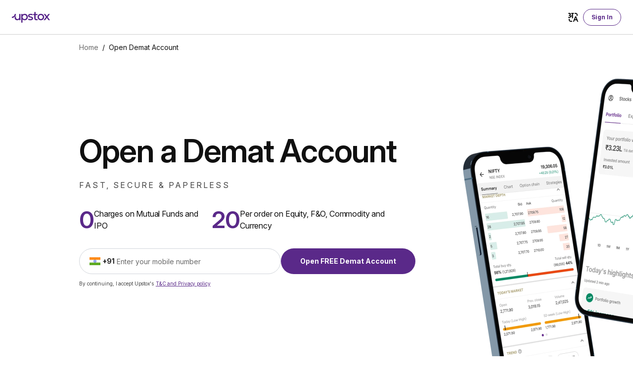

--- FILE ---
content_type: text/html; charset=utf-8
request_url: https://upstox.com/open-demat-account/?f=FK4160
body_size: 31730
content:
<!DOCTYPE html><html lang="en"><head><meta charSet="utf-8"/><meta name="viewport" content="width=device-width, initial-scale=1"/><link rel="preload" href="/landing-page-assets/_next/static/media/32b04a225cda6443-s.p.woff2" as="font" crossorigin="" type="font/woff2"/><link rel="preload" as="image" href="/landing-page-assets/upstox-logo.svg" fetchPriority="high"/><link rel="stylesheet" href="/landing-page-assets/_next/static/css/66bf3edccc38d9a3.css" data-precedence="next"/><link rel="stylesheet" href="/landing-page-assets/_next/static/css/69d18bc443baed38.css" data-precedence="next"/><link rel="preload" as="script" fetchPriority="low" href="/landing-page-assets/_next/static/chunks/webpack-ffa48321a74a4032.js"/><script src="/landing-page-assets/_next/static/chunks/fd9d1056-d8f5f2f3fb90415e.js" async=""></script><script src="/landing-page-assets/_next/static/chunks/23-7069e2c10a4177c7.js" async=""></script><script src="/landing-page-assets/_next/static/chunks/main-app-376db73d36ff4880.js" async=""></script><script src="/landing-page-assets/_next/static/chunks/297-3b56b107340af47d.js" async=""></script><script src="/landing-page-assets/_next/static/chunks/173-f4d7a6ca87a71dd9.js" async=""></script><script src="/landing-page-assets/_next/static/chunks/710-046c3add5223debb.js" async=""></script><script src="/landing-page-assets/_next/static/chunks/28-d6deae9afe5bb7df.js" async=""></script><script src="/landing-page-assets/_next/static/chunks/483-bb05c3ef409b7815.js" async=""></script><script src="/landing-page-assets/_next/static/chunks/55-29261e3c24a3b321.js" async=""></script><script src="/landing-page-assets/_next/static/chunks/app/open-demat-account/page-9132117a2973d117.js" async=""></script><script src="/landing-page-assets/_next/static/chunks/app/open-demat-account/layout-9e41010177409e01.js" async=""></script><script src="/landing-page-assets/_next/static/chunks/app/layout-b65a864904515476.js" async=""></script><link rel="alternate" href="https://upstox.com/open-demat-account/" hrefLang="x-default"/><link rel="alternate" href="https://upstox.com/hindi/open-demat-account/" hrefLang="hi"/><link rel="alternate" href="https://upstox.com/open-demat-account/" hrefLang="en"/><title>Open Demat Account Online with Upstox – Fast, Secure &amp; Paperless</title><meta name="description" content="Open Demat Account in 3 simple steps at Upstox. SEBI Registered Broker. Trusted by 1.3 Crore+ investors. Paperless Online Demat Account opening. ₹0 AMC &amp; flat ₹20 brokerage."/><link rel="canonical" href="https://upstox.com/open-demat-account/"/><meta property="og:title" content="Open Demat Account – Free Demat Account Opening Online – Know How to Open"/><meta property="og:description" content="Demat Account - Open Demat Account Online at Upstox with easy steps. Trusted by 1.3 Crore+ investors. Paperless account opening, ₹0 AMC &amp; flat ₹20 brokerage."/><meta property="og:url" content="https://upstox.com/open-demat-account/"/><meta property="og:site_name" content="Upstox"/><meta property="og:image" content="https://upstox.com/landing-page-assets/oda/oda-hero-image.webp"/><meta property="og:type" content="website"/><meta name="twitter:card" content="summary"/><meta name="twitter:title" content="Open Demat Account – Free Demat Account Opening Online – Know How to Open"/><meta name="twitter:description" content="Demat Account - Open Demat Account Online at Upstox with easy steps. Trusted by 1.3 Crore+ investors. Paperless account opening, ₹0 AMC &amp; flat ₹20 brokerage."/><meta name="twitter:image" content="https://upstox.com/landing-page-assets/oda/oda-hero-image.webp"/><link rel="shortcut icon" href="/landing-page-assets/favicon/favicon.ico"/><link rel="icon" href="/landing-page-assets/favicon/favicon-196x196.png" sizes="196x196" type="image/png"/><link rel="icon" href="/landing-page-assets/favicon/favicon-96x96.png" sizes="96x96" type="image/png"/><link rel="icon" href="/landing-page-assets/favicon/favicon-16x16.png" sizes="16x16" type="image/png"/><link rel="icon" href="/landing-page-assets/favicon/favicon-128.png" sizes="128x128" type="image/png"/><meta name="next-size-adjust"/><script src="/landing-page-assets/_next/static/chunks/polyfills-78c92fac7aa8fdd8.js" noModule=""></script></head><body><noscript><iframe src="https://www.googletagmanager.com/ns.html?id=GTM-T99SMW" height="0" width="0" style="display:none;visibility:hidden"></iframe></noscript><div class="__variable_be67f9" style="font-family:var(--font-inter);font-feature-settings:&quot;dlig&quot; on,
    &quot;cv05&quot; on"><nav class="sticky top-0 z-50 flex h-[70px] w-full justify-center  bg-white px-4  py-4 shadow-[0px_-1px_0px_0px_#D0D0D0_inset] sm:px-6 sm:py-3 "><div class="flex w-full max-w-[1392px] flex-row items-center justify-between"><img aria-label="Uptsox Logo" alt="Upstox Logo" fetchPriority="high" loading="eager" width="76.8" height="24" decoding="async" data-nimg="1" class="cursor-pointer" style="color:transparent" src="/landing-page-assets/upstox-logo.svg"/><div class="flex flex-row items-center gap-x-4"><button aria-label="Language Switcher"><span><svg width="40" height="40" viewBox="0 0 40 40" fill="none" xmlns="http://www.w3.org/2000/svg"><path fill-rule="evenodd" clip-rule="evenodd" d="M21.3894 12.9307V11.1136H16.2139V12.9307H17.4631V16.3864H14.9159C14.6023 16.1377 14.2183 15.9808 13.764 15.9159C14.3048 15.7645 14.7212 15.4887 15.0133 15.0885C15.3053 14.6883 15.4513 14.207 15.4513 13.6445C15.4513 12.8225 15.1701 12.179 14.6077 11.7139C14.0452 11.238 13.2448 11 12.2065 11C11.4818 11 10.8545 11.1028 10.3245 11.3083V13.3687C10.9086 13.0983 11.4764 12.9631 12.028 12.9631C12.7852 12.9631 13.1637 13.2876 13.1637 13.9366C13.1637 14.6072 12.7148 14.9425 11.8171 14.9425H11.3142V16.8569H11.9794C12.5634 16.8569 12.9636 16.9597 13.1799 17.1652C13.4071 17.3707 13.5206 17.6465 13.5206 17.9926C13.5206 18.9012 13.0447 19.3555 12.0929 19.3555C11.3899 19.3555 10.6922 19.1716 10 18.8038V20.913C10.6814 21.1509 11.4169 21.2699 12.2065 21.2699C13.3746 21.2699 14.2507 20.9995 14.8348 20.4587C15.4297 19.9179 15.7271 19.2148 15.7271 18.3496V18.236H17.4631V22H19.767V12.9307H21.3894ZM13.002 23V25C13.0018 25.5046 13.1924 25.9906 13.5354 26.3605C13.8785 26.7305 14.3488 26.9572 14.852 26.995L15.002 27H18.002V29H15.002C13.9411 29 12.9237 28.5786 12.1735 27.8284C11.4234 27.0783 11.002 26.0609 11.002 25V23H13.002ZM26.002 18L26.002 18H26.0025L30.4025 29H28.2475L28.2475 29H28.247L27.046 26H22.9565L21.7575 29H19.6035L19.6035 29H19.603L24.002 18H26.002ZM23.7555 24L25.0022 20.8857L26.247 24H23.7555ZM25.002 11C26.0628 11 27.0802 11.4214 27.8304 12.1716C28.5805 12.9217 29.002 13.9391 29.002 15V17H27.002V15C27.002 14.4696 26.7912 13.9609 26.4162 13.5858C26.0411 13.2107 25.5324 13 25.002 13H23.002V11H25.002Z" fill="#111111"></path></svg></span></button><div class="fixed bottom-0 left-0 z-50 w-full transform rounded-tl-xl rounded-tr-xl bg-white shadow-lg translate-y-full transition-transform duration-300"><div class="p-4"><div class="pb-3 font-inter text-base font-semibold not-italic leading-6 text-[#111] __className_be67f9">Languages</div><div class="absolute right-4 top-[14px]"><svg width="20" height="20" viewBox="0 0 20 20" fill="none" xmlns="http://www.w3.org/2000/svg"><g id="close"><mask id="mask0_13267_9118" style="mask-type:alpha" maskUnits="userSpaceOnUse" x="0" y="0" width="20" height="20"><rect id="Bounding box" width="20" height="20" fill="#D9D9D9"></rect></mask><g mask="url(#mask0_13267_9118)"><path id="close_2" d="M5.33464 15.8333L4.16797 14.6667L8.83464 10L4.16797 5.33333L5.33464 4.16667L10.0013 8.83333L14.668 4.16667L15.8346 5.33333L11.168 10L15.8346 14.6667L14.668 15.8333L10.0013 11.1667L5.33464 15.8333Z" fill="#1C1B1F"></path></g></g></svg></div><div class="__className_be67f9"><a class="flex items-center justify-start gap-1 border-[#E1E1E1] py-3 text-sm not-italic leading-[21px] font-semibold text-[#7132B0]" href="/open-demat-account/"><svg xmlns="http://www.w3.org/2000/svg" width="16" height="17" viewBox="0 0 16 17" fill="none"><mask id="mask0_13267_9125" style="mask-type:alpha" maskUnits="userSpaceOnUse" x="0" y="0" width="16" height="17"><rect y="0.5" width="16" height="16" fill="#D9D9D9"></rect></mask><g mask="url(#mask0_13267_9125)"><path d="M6.36641 12.5L2.56641 8.69997L3.51641 7.74997L6.36641 10.6L12.4831 4.4833L13.4331 5.4333L6.36641 12.5Z" fill="#7132B0"></path></g></svg>English</a><a class="flex items-center justify-start gap-1 border-[#E1E1E1] py-3 text-sm font-normal not-italic leading-[21px] text-[#111] pl-5" href="/hindi/open-demat-account/">Hindi (हिंदी)</a></div></div></div><button class="cursor-pointer disabled:cursor-not-allowed border border-primary-base text-primary-base hover:bg-primary-light active:bg-primary-base2 active:text-white disabled:border-primary-base/50 disabled:bg-white disabled:text-primary-base/50 rounded-full w-fit shrink-0 px-4 py-2 text-xs font-bold leading-[16px]">Sign In</button></div></div></nav><script type="application/ld+json" defer="">{"@context":"https://schema.org","@type":"BreadcrumbList","itemListElement":[{"@type":"ListItem","position":1,"item":{"@id":"https://upstox.com/","name":"Home"}},{"@type":"ListItem","position":2,"item":{"@id":"https://upstox.com/open-demat-account/","name":"Open Demat Account"}}]}</script><script type="application/ld+json" defer="">{"@context":"https://schema.org/","@type":"HowTo","name":"How to Open a Demat Account?","description":"Open your Demat Account with Upstox Now! Good to go in 4 simple steps.","totalTime":"PT5M","step":[{"@type":"HowToStep","name":"Step 1","text":"Download the Upstox app or visit the Upstox website."},{"@type":"HowToStep","name":"Step 2","text":"Enter your Mobile Number and verify with an OTP"},{"@type":"HowToStep","name":"Step 3","text":"Verify KYC and bank details"},{"@type":"HowToStep","name":"Step 4","text":"eSign your form and documents"}]}</script><main class="text-gray-primary"><div class="oda-page-container py-4"><div class="flex mt-0 md:mt-0" aria-label="Breadcrumb"><div class="items-center" style="display:inline-flex"><div><div class="flex items-center text-sm font-normal" style="display:flex"><a class="whitespace-nowrap text-gray-accent3 hover:text-breadcrumb-link-hover" href="https://upstox.com/">Home</a><div style="padding:0px 8px">/</div></div></div><div class="w-full truncate pr-7 text-sm font-normal text-lighter-black sm:w-72">Open Demat Account</div></div></div></div><div class="overflow-hidden"><div class="px-6 pb-6 pt-8 ipad:px-10 desktop-sm:flex  desktop-sm:max-w-[960px] desktop-sm:px-20 desktop-sm:py-0 desktop-sm:pt-0 desktop-md:mx-auto desktop-md:px-0 desktop-lg:mx-0 desktop-lg:max-w-[100%] desktop-lg:justify-end desktop-xl:mx-auto desktop-xl:max-w-[1392px] desktop-xl:justify-between"><div class="relative z-[1] my-auto shrink-0 ipad:shrink-0 desktop-sm:w-[560px] desktop-sm:pb-16 desktop-md:w-[680px] desktop-md:py-16"><div><h1 class="mb-2 text-[32px] font-semibold not-italic leading-[120%] tracking-[-0.32px] ipad:text-[40px] md:mb-4 desktop-sm:text-5xl desktop-sm:leading-[83.2px] desktop-sm:tracking-[-0.96px] desktop-md:text-[64px] desktop-md:tracking-[-1.28px]">Open a Demat Account</h1><p class="text-xs font-medium uppercase not-italic leading-[110%] tracking-[2.4px] text-gray-secondary desktop-md:text-base desktop-md:font-normal desktop-md:tracking-[3.2px]">Fast, Secure &amp; Paperless</p><div class="my-8 flex gap-2 ipad:gap-48"><div class="flex flex-col items-start justify-center gap-2 rounded-[16px] border border-gray-base px-5 py-2 ipad:flex-row ipad:items-center ipad:border-none ipad:px-0 ipad:py-0"><span class="flex items-end text-[32px] font-semibold not-italic leading-[120%] tracking-[-0.32px] text-primary-base  desktop-sm:text-5xl desktop-sm:leading-[110%] desktop-sm:tracking-[-0.96px]"><span class="text-2xl leading-[130%] desktop-sm:text-[38px] desktop-sm:leading-[120%] desktop-sm:tracking-[-0.38px]">₹</span>0</span><p class="text-xs font-normal not-italic leading-[150%] tracking-[-0.12px] text-gray-accent3 desktop-sm:text-base desktop-sm:font-normal desktop-sm:tracking-[-0.16px] desktop-sm:text-lighter-black">Charges on Mutual Funds and IPO</p></div><div class="flex flex-col items-start justify-center gap-2 rounded-[16px] border border-gray-base px-5 py-2 ipad:flex-row ipad:items-center ipad:border-none ipad:px-0 ipad:py-0"><span class="flex items-end text-[32px] font-semibold not-italic leading-[120%] tracking-[-0.32px] text-primary-base  desktop-sm:text-5xl desktop-sm:leading-[110%] desktop-sm:tracking-[-0.96px]"><span class="text-2xl leading-[130%] desktop-sm:text-[38px] desktop-sm:leading-[120%] desktop-sm:tracking-[-0.38px]">₹</span>20</span><p class="text-xs font-normal not-italic leading-[150%] tracking-[-0.12px] text-gray-accent3 desktop-sm:text-base desktop-sm:font-normal desktop-sm:tracking-[-0.16px] desktop-sm:text-lighter-black">Per order on Equity, F&amp;O, Commodity and Currency</p></div></div></div><div class="flex w-full flex-col items-center gap-4 ipad:flex-row ipad:items-start ipad:gap-3"><div class="flex w-[-webkit-fill-available] flex-col justify-between text-sm md:w-full desktop-sm:w-[55%] desktop-md:w-[60%]"><div class="focus:border-black flex h-[42px] w-full items-center rounded-full border border-gray-300 bg-white px-3 py-4 md:h-[52px]"><div class="flex rounded-full pl-2 font-semibold"><svg xmlns="http://www.w3.org/2000/svg" width="22" height="16" fill="none" viewBox="0 0 16 12" class="mr-1 h-auto"><mask id="mask0_680_15926" width="16" height="12" x="0" y="0" maskUnits="userSpaceOnUse" style="mask-type:luminance"><path fill="#fff" d="M0 0h16v12H0z"></path></mask><g mask="url(#mask0_680_15926)"><path fill="#F7FCFF" fill-rule="evenodd" d="M0 0v12h16V0z" clip-rule="evenodd"></path><mask id="mask1_680_15926" width="16" height="12" x="0" y="0" maskUnits="userSpaceOnUse" style="mask-type:luminance"><path fill="#fff" fill-rule="evenodd" d="M0 0v12h16V0z" clip-rule="evenodd"></path></mask><g fill-rule="evenodd" clip-rule="evenodd" mask="url(#mask1_680_15926)"><path fill="#FF8C1A" d="M0 0v4h16V0z"></path><path fill="#5EAA22" d="M0 8v4h16V8z"></path><path fill="#3D58DB" d="M6 6a2 2 0 1 0 4 0 2 2 0 0 0-4 0m3.5 0a1.5 1.5 0 1 1-3 0 1.5 1.5 0 0 1 3 0"></path><path fill="#3D58DB" d="M7.997 6.43 7.58 7.967l.245-1.573-1.006 1.234.863-1.338-1.421.718 1.332-.871-1.59.078 1.572-.254-1.485-.575 1.54.407-1.123-1.13 1.24.999-.565-1.489.727 1.417L7.997 4l.089 1.59.727-1.417-.566 1.489 1.24-.998-1.122 1.13 1.54-.408-1.485.575 1.572.254-1.59-.078 1.332.871-1.42-.718.862 1.338L8.17 6.394l.244 1.573z"></path></g></g></svg><span class="mr-1 text-sm text-gray-primary">+91</span></div><input class="h-[42px] w-1/2 flex-1 overflow-hidden bg-transparent pr-2 placeholder:text-sm placeholder:font-normal placeholder:text-gray-accent3 focus:outline-none md:h-[52px]" placeholder="Enter your mobile number" autoComplete="off" autoCorrect="off" type="tel" name="phoneInput" value=""/></div><p class="mt-1 text-xs text-danger hidden"></p></div><button class="cursor-pointer text-sm font-bold disabled:cursor-not-allowed bg-primary-base text-white hover:bg-primary-dark active:bg-primary-dark2 disabled:bg-primary-base/50 rounded-full w-full shrink-0 px-5 py-4 sm:shrink ipad:w-[40%] ipad:shrink-0">Open FREE Demat Account</button></div><p class="mt-3 text-center text-[10px] font-normal not-italic leading-[150%] tracking-[-0.1px] text-gray-dark ipad:max-w-[60%] ipad:text-left">By continuing, I accept Upstox&#x27;s<a class="ml-1 cursor-pointer text-primary-base underline" href="https://upstox.com/terms-of-use-and-privacy-policy/">T&amp;C and Privacy policy</a> </p></div><div class=" relative z-[-1] hidden shrink-0 desktop-sm:block"></div><script type="application/ld+json">{"@context":"https://schema.org/","@type":"Product","name":"Open Demat Account","description":"Open Demat Account in 3 simple steps at Upstox. SEBI Registered Broker. Trusted by 1.3 Crore+ investors. Paperless Online Demat Account opening. ₹0 AMC & flat ₹20 brokerage.","brand":{"@type":"Brand","name":"Upstox"},"aggregateRating":{"@type":"AggregateRating","ratingValue":"4.522","bestRating":"5","worstRating":"1","ratingCount":"425912"}}</script></div></div><div class="w-full bg-primary-base  py-[30px] desktop-sm:px-0"><div class="oda-page-container flex w-full justify-between gap-10 sm:gap-0"><div class="flex flex-col items-center gap-2"><div><div class="flex gap-1"><div class="coin-bg sprite text-[20px] font-semibold text-[#fff]">1.3 Cr+</div></div></div><p class="text-center text-xs font-normal not-italic leading-[150%] tracking-[-0.12px] text-white desktop-sm:text-left   desktop-sm:text-sm desktop-sm:tracking-[-0.14px]">Loved and trusted by 1.3+ Cr Indians</p></div><div class="flex flex-col items-center gap-2"><div><div class="flex gap-1"><div class="coin-bg sprite text-[20px] font-semibold text-[#fff]">4.4+</div><img alt="star" loading="lazy" width="13" height="13" decoding="async" data-nimg="1" class="hidden md:block" style="color:transparent" src="/landing-page-assets/tbt/star.svg"/></div></div><p class="text-center text-xs font-normal not-italic leading-[150%] tracking-[-0.12px] text-white desktop-sm:text-left   desktop-sm:text-sm desktop-sm:tracking-[-0.14px]">Average App Rating</p></div><div class="flex flex-col items-center gap-2"><div><div class="flex gap-1"><div class="coin-bg sprite text-[20px] font-semibold text-[#fff]"></div></div><img alt="rt" loading="lazy" width="28" height="28" decoding="async" data-nimg="1" style="color:transparent" src="/landing-page-assets/tbt/ratan-tata.png"/></div><p class="text-center text-xs font-normal not-italic leading-[150%] tracking-[-0.12px] text-white desktop-sm:text-left   desktop-sm:text-sm desktop-sm:tracking-[-0.14px]">Backed by Ratan Tata</p></div></div></div><div class="bg-gray-light py-16 sm:py-20"><div class="oda-page-container"><div><div class=" z-1 relative mb-8 flex items-center justify-between desktop-md:mb-16"><div class="flex flex-col gap-2"><h2 class="text-2xl font-semibold not-italic leading-[130%] ipad:text-[32px] ipad:leading-[120%] ipad:tracking-[-0.32px] desktop-md:text-5xl desktop-md:leading-[110%] desktop-md:tracking-[-0.96px] w-full ipad:w-[352px] desktop-md:w-[652px]">Why Open a Demat Account with Upstox</h2><p class="text-base font-normal not-italic leading-[150%] tracking-[-0.16px] ipad:text-xl ipad:leading-[150%] ipad:tracking-[-0.2px] text-gray-dark w-full ipad:w-[70%] desktop-md:w-full">You can Invest, Trade, Learn &amp; Track Your Wealth all from one account.</p></div></div><div class="flex flex-col lg:flex-row"><div class="flex flex-row   items-center gap-x-[10px] lg:flex-col lg:gap-x-0"><img alt="Loved &amp; Trusted by 1.3 Crore+ Customers" fetchPriority="low" loading="lazy" width="100" height="100" decoding="async" data-nimg="1" class="h-[80px] w-[80px] lg:h-[100px] lg:w-[100px]" style="color:transparent" src="/landing-page-assets/oda/liked-icon.webp"/><p class="mt-0 text-base font-semibold leading-[130%] lg:mt-3 lg:text-xl">Loved &amp; Trusted by 1.3 Crore+ Customers</p></div><div class="my-4 w-full border-b lg:mx-6 lg:my-0 lg:w-1 lg:border-r xl:mx-10 2xl:mx-16 "></div><div class="flex  flex-row items-center  gap-x-[10px] lg:flex-col  lg:gap-x-0"><img alt="Easy Accessibility" fetchPriority="low" loading="lazy" width="100" height="100" decoding="async" data-nimg="1" class="h-[80px] w-[80px] lg:h-[100px] lg:w-[100px]" style="color:transparent" src="/landing-page-assets/oda/devices-icon.webp"/><p class="mt-0 text-base font-semibold leading-[130%] lg:mt-3 lg:text-xl">Easy Accessibility</p></div><div class="my-4 w-full border-b lg:mx-6 lg:my-0 lg:w-1 lg:border-r xl:mx-10 2xl:mx-16 "></div><div class="flex min-w-[160px]  flex-row items-center  gap-x-[10px] lg:flex-col  lg:gap-x-0 xl:min-w-[180px]"><img alt="Switch Between 2 Modes" fetchPriority="low" loading="lazy" width="100" height="100" decoding="async" data-nimg="1" class="h-[80px] w-[80px] lg:h-[100px] lg:w-[100px]" style="color:transparent" src="/landing-page-assets/oda/toggle-icon.webp"/><p class="mt-0 text-base font-semibold leading-[130%] lg:mt-3 lg:text-xl">Switch Between 2 Modes</p></div><div class="my-4 w-full border-b lg:mx-6 lg:my-0 lg:w-1 lg:border-r xl:mx-10 2xl:mx-16 "></div><div class="flex flex-row items-center gap-x-[10px] lg:flex-col lg:gap-x-0"><img alt="Best-in Class Trading &amp; Investing Tools" fetchPriority="low" loading="lazy" width="100" height="100" decoding="async" data-nimg="1" class="h-[80px] w-[80px] lg:h-[100px] lg:w-[100px]" style="color:transparent" src="/landing-page-assets/oda/badge-icon.webp"/><p class="mt-0 text-base font-semibold leading-[130%] lg:mt-3 lg:text-xl">Best-in Class Trading &amp; Investing Tools</p></div><a class="shrink-0" aria-label="Start Investing for FREE" href="https://login.upstox.com/?redirect_uri=https://upstox.com/new-demat-account/profile&amp;client_id=OBD-3baSp793TTJwPwljCm9C5So2"><button class="cursor-pointer text-sm disabled:cursor-not-allowed bg-primary-base text-white hover:bg-primary-dark active:bg-primary-dark2 disabled:bg-primary-base/50 rounded-full shrink-0 px-5 py-4 font-bold mt-8 block w-full ipad:hidden">Start Investing for FREE</button></a></div></div></div></div><div class="bg-primary-base2 py-16 ipad:py-20"><div class="oda-page-container flex flex-col gap-16"><style>.step-icons{background-image:url(/landing-page-assets/oda/sprites/steps.webp);background-repeat:no-repeat;background-size:cover}.step-icons-1{background-position:0 0;height:64px;width:64px}.step-icons-2{background-position:-64px 7px;height:64px;width:64px}.step-icons-3{background-position:-128px 0;height:64px;width:64px}.step-icons-4{background-position:-192px 0;height:64px;width:64px}</style><div><h2 class="text-2xl font-semibold not-italic leading-[130%] ipad:text-[32px] ipad:leading-[120%] ipad:tracking-[-0.32px] desktop-md:text-5xl desktop-md:leading-[110%] desktop-md:tracking-[-0.96px] mb-4 w-full text-white">How to Open a Demat Account?</h2><div class="relative my-6 ipad:my-16  "><div class="absolute left-[32px] top-[64px] h-[calc(100%_-_128px)] w-0 border border-solid border-gray-accent ipad:left-[64px] ipad:top-[40px] ipad:h-0 ipad:w-[calc(100%_-_240px)]"></div><div class="z-1 relative flex w-full flex-col justify-between gap-4 overflow-hidden ipad:flex ipad:flex-row ipad:gap-0"><div class="flex flex-row pb-8 sm:pb-0 ipad:flex-col"><div class="mr-4 ipad:mb-4 ipad:mr-0"><div class="w-fit bg-primary-base2 sm:p-3"><div class="step-icons step-icons-1"></div></div></div><div class="flex flex-col gap-3"><span class="text-xs font-medium uppercase not-italic leading-[110%] tracking-[2.4px] text-gray-accent2">STEP 1</span><div class="flex w-full flex-col sm:max-w-[180px]"><p class="mb-4 text-sm leading-[130%] text-white sm:text-base">Download the Upstox app or visit the Upstox website</p><div class="mb-[32px] flex gap-4 sm:mb-0"><div class="hidden rounded-[10px] bg-white p-[10px] sm:block"><img alt="Scan This QR" loading="lazy" width="52" height="52" decoding="async" data-nimg="1" class="hidden sm:block" style="color:transparent" src="/landing-page-assets/oda/qr-code.webp"/></div><div class="flex flex-row gap-2 ipad:flex-col"><a target="_blank" class="cursor-pointer" href="https://apps.apple.com/in/app/upstox-demat-stock-mf-ipo/id1584953620"><img alt="Scan This QR" loading="lazy" width="108" height="32" decoding="async" data-nimg="1" style="color:transparent" src="/landing-page-assets/app-store-download.svg"/></a><a target="_blank" class="cursor-pointer" href="https://play.google.com/store/apps/details?id=in.upstox.app"><img alt="Scan This QR" loading="lazy" width="108" height="32" decoding="async" data-nimg="1" style="color:transparent" src="/landing-page-assets/play-store-download.svg"/></a></div></div></div></div></div><div class="flex flex-row pb-8 sm:pb-0 ipad:flex-col"><div class="mr-4 ipad:mb-4 ipad:mr-0"><div class="w-fit bg-primary-base2 sm:p-3"><div class="step-icons step-icons-2"></div></div></div><div class="flex flex-col gap-3"><span class="text-xs font-medium uppercase not-italic leading-[110%] tracking-[2.4px] text-gray-accent2">STEP 2</span><div class="flex w-full flex-col sm:max-w-[180px]"><p class="mb-4 text-sm leading-[130%] text-white sm:text-base">Enter your Mobile Number and verify with an OTP</p></div></div></div><div class="flex flex-row pb-8 sm:pb-0 ipad:flex-col"><div class="mr-4 ipad:mb-4 ipad:mr-0"><div class="w-fit bg-primary-base2 sm:p-3"><div class="step-icons step-icons-3"></div></div></div><div class="flex flex-col gap-3"><span class="text-xs font-medium uppercase not-italic leading-[110%] tracking-[2.4px] text-gray-accent2">STEP 3</span><div class="flex w-full flex-col sm:max-w-[180px]"><p class="mb-4 text-sm leading-[130%] text-white sm:text-base">Verify KYC and bank details</p></div></div></div><div class="flex flex-row pb-8 sm:pb-0 ipad:flex-col"><div class="mr-4 ipad:mb-4 ipad:mr-0"><div class="w-fit bg-primary-base2 sm:p-3"><div class="step-icons step-icons-4"></div></div></div><div class="flex flex-col gap-3"><span class="text-xs font-medium uppercase not-italic leading-[110%] tracking-[2.4px] text-gray-accent2">STEP 4</span><div class="flex w-full flex-col sm:max-w-[180px]"><p class="mb-4 text-sm leading-[130%] text-white sm:text-base">eSign your form and documents</p></div></div></div></div></div><div class="flex items-center gap-2"><img alt="security" loading="lazy" width="24" height="24" decoding="async" data-nimg="1" style="color:transparent" src="/landing-page-assets/oda/lock-white-icon.webp"/><p class="tracdesktop-md:king-[-0.16px] text-sm font-normal not-italic leading-[150%] tracking-[-0.14px] text-white desktop-md:text-base">All data is stored safely with encryption as per regulatory guidelines.</p></div></div></div></div><div class="bg-white py-16 ipad:py-[120px]"><div class="oda-page-container"><div class="mb-8 flex items-center justify-between desktop-sm:mb-16 "><div class="flex flex-col"><div class="text-2xl font-semibold not-italic leading-[130%] ipad:text-[32px] ipad:leading-[120%] ipad:tracking-[-0.32px] desktop-md:text-5xl desktop-md:leading-[110%] desktop-md:tracking-[-0.96px]">Demat Account Charges at Upstox</div><p class="text-base font-normal not-italic leading-[150%] tracking-[-0.16px] ipad:text-xl ipad:leading-[150%] ipad:tracking-[-0.2px] text-gray-dark mb-4 sm:mb-6">Place trades at just ₹20 per order</p><a target="_blank" href="https://upstox.com/brokerage-charges/"><button class="cursor-pointer text-sm disabled:cursor-not-allowed bg-primary-dark2 font-bold text-white disabled:bg-primary-base/50 rounded-full w-fit shrink-0 px-5 py-4 hover:bg-primary-base2 active:bg-primary-base2">View Pricing</button></a></div><img alt="pricing" loading="lazy" width="152" height="166" decoding="async" data-nimg="1" class="hidden ipad:block" style="color:transparent" src="/landing-page-assets/oda/coins-icon.webp"/></div><div class="grid grid-cols-2 gap-6 desktop-sm:flex"><div class="flex flex-[1_0_0] flex-col items-center rounded-2xl border border-gray-accent2 bg-gray-light p-5 text-center desktop-sm:w-[212px] desktop-lg:w-[240px]"><span class=" flex items-center"><sup class="text-2xl font-normal not-italic leading-[150%] tracking-[-0.24px]">₹</sup><span class="text-[56px] font-semibold not-italic leading-[110%] tracking-[-1.12px]">0</span></span><span class="leading-[130%]ipad:text-xl mt-4 text-base font-semibold not-italic  desktop-md:text-2xl">Account Opening</span><span class="mt-2 text-sm font-normal not-italic leading-[150%] tracking-[-0.16px] text-gray-accent3 sm:mt-0 sm:text-base">Demat + Trading</span></div><div class="flex flex-[1_0_0] flex-col items-center rounded-2xl border border-gray-accent2 bg-gray-light p-5 text-center desktop-sm:w-[212px] desktop-lg:w-[240px]"><span class=" flex items-center"><sup class="text-2xl font-normal not-italic leading-[150%] tracking-[-0.24px]">₹</sup><span class="text-[56px] font-semibold not-italic leading-[110%] tracking-[-1.12px]">0</span></span><span class="leading-[130%]ipad:text-xl mt-4 text-base font-semibold not-italic  desktop-md:text-2xl">Commission</span><span class="mt-2 text-sm font-normal not-italic leading-[150%] tracking-[-0.16px] text-gray-accent3 sm:mt-0 sm:text-base">Mutual Funds and IPOs</span></div><div class="flex flex-[1_0_0] flex-col items-center rounded-2xl border border-gray-accent2 bg-gray-light p-5 text-center desktop-sm:w-[212px] desktop-lg:w-[240px]"><span class=" flex items-center"><sup class="text-2xl font-normal not-italic leading-[150%] tracking-[-0.24px]">₹</sup><span class="text-[56px] font-semibold not-italic leading-[110%] tracking-[-1.12px]">20</span></span><span class="leading-[130%]ipad:text-xl mt-4 text-base font-semibold not-italic  desktop-md:text-2xl">Brokerage</span><span class="mt-2 text-sm font-normal not-italic leading-[150%] tracking-[-0.16px] text-gray-accent3 sm:mt-0 sm:text-base">Equity, F&amp;O, Commodity and Currency orders</span></div></div><p class="mt-10 text-center text-sm font-normal not-italic leading-[150%] tracking-[-0.16px] text-gray-dark sm:text-left sm:text-base">Zero AMC applicable for first year to newly onboarded users only.</p></div></div><div class="bg-primary-base2 py-10 sm:py-20"><div class="oda-page-container"><div class="mb-8 flex items-center justify-between ipad:mb-16"><div class="text-2xl font-semibold not-italic leading-[130%] ipad:text-[32px] ipad:leading-[120%] ipad:tracking-[-0.32px] desktop-md:text-5xl desktop-md:leading-[110%] desktop-md:tracking-[-0.96px] text-white w-full ipad:w-[452px] desktop-md:w-[652px]">One Demat Account. Multiple Investment Options.</div></div><div class="sm:pag-x-6 grid w-full grid-cols-1 gap-6 sm:grid-cols-2 xl:grid-cols-4"><div class="flex flex-row items-center justify-start gap-x-6 rounded-[16px] bg-white px-2 py-0 sm:flex-col sm:justify-center sm:gap-x-0 sm:p-6"><img alt="Mutual Funds" fetchPriority="low" loading="lazy" width="100" height="100" decoding="async" data-nimg="1" class="h-[80px] w-[80px] sm:h-[100px] sm:w-[100px]" style="color:transparent" src="/landing-page-assets/oda/mf-icon.webp"/><div class="text-center text-xl font-semibold leading-[130%]">Mutual Funds</div></div><div class="flex flex-row items-center justify-start gap-x-6 rounded-[16px] bg-white px-2 py-0 sm:flex-col sm:justify-center sm:gap-x-0 sm:p-6"><img alt="Stocks" fetchPriority="low" loading="lazy" width="100" height="100" decoding="async" data-nimg="1" class="h-[80px] w-[80px] sm:h-[100px] sm:w-[100px]" style="color:transparent" src="/landing-page-assets/oda/stocks-icon.webp"/><div class="text-center text-xl font-semibold leading-[130%]">Stocks</div></div><div class="flex flex-row items-center justify-start gap-x-6 rounded-[16px] bg-white px-2 py-0 sm:flex-col sm:justify-center sm:gap-x-0 sm:p-6"><img alt="Futures &amp; Options" fetchPriority="low" loading="lazy" width="100" height="100" decoding="async" data-nimg="1" class="h-[80px] w-[80px] sm:h-[100px] sm:w-[100px]" style="color:transparent" src="/landing-page-assets/oda/future-options-icon.webp"/><div class="text-center text-xl font-semibold leading-[130%]">Futures &amp; Options</div></div><div class="flex flex-row items-center justify-start gap-x-6 rounded-[16px] bg-white px-2 py-0 sm:flex-col sm:justify-center sm:gap-x-0 sm:p-6"><img alt="IPO" fetchPriority="low" loading="lazy" width="100" height="100" decoding="async" data-nimg="1" class="h-[80px] w-[80px] sm:h-[100px] sm:w-[100px]" style="color:transparent" src="/landing-page-assets/oda/ipo-icon.webp"/><div class="text-center text-xl font-semibold leading-[130%]">IPO</div></div><div class="flex flex-row items-center justify-start gap-x-6 rounded-[16px] bg-white px-2 py-0 sm:flex-col sm:justify-center sm:gap-x-0 sm:p-6"><img alt="Commodities" fetchPriority="low" loading="lazy" width="100" height="100" decoding="async" data-nimg="1" class="h-[80px] w-[80px] sm:h-[100px] sm:w-[100px]" style="color:transparent" src="/landing-page-assets/oda/commodity-icon.webp"/><div class="text-center text-xl font-semibold leading-[130%]">Commodities</div></div><div class="flex flex-row items-center justify-start gap-x-6 rounded-[16px] bg-white px-2 py-0 sm:flex-col sm:justify-center sm:gap-x-0 sm:p-6"><img alt="Currencies" fetchPriority="low" loading="lazy" width="100" height="100" decoding="async" data-nimg="1" class="h-[80px] w-[80px] sm:h-[100px] sm:w-[100px]" style="color:transparent" src="/landing-page-assets/oda/currencies-icon.webp"/><div class="text-center text-xl font-semibold leading-[130%]">Currencies</div></div><div class="flex flex-row items-center justify-start gap-x-6 rounded-[16px] bg-white px-2 py-0 sm:flex-col sm:justify-center sm:gap-x-0 sm:p-6"><img alt="Gold" fetchPriority="low" loading="lazy" width="100" height="100" decoding="async" data-nimg="1" class="h-[80px] w-[80px] sm:h-[100px] sm:w-[100px]" style="color:transparent" src="/landing-page-assets/oda/sgb-icon.webp"/><div class="text-center text-xl font-semibold leading-[130%]">Gold</div></div><div class="flex flex-row items-center justify-start gap-x-6 rounded-[16px] bg-white px-2 py-0 sm:flex-col sm:justify-center sm:gap-x-0 sm:p-6"><img alt="Fixed Income" fetchPriority="low" loading="lazy" width="100" height="100" decoding="async" data-nimg="1" class="h-[80px] w-[80px] sm:h-[100px] sm:w-[100px]" style="color:transparent" src="/landing-page-assets/oda/fixed-income-icon.webp"/><div class="text-center text-xl font-semibold leading-[130%]">Fixed Income</div></div></div><a class="shrink-0" aria-label="Open a free demat account" href="https://login.upstox.com/?redirect_uri=https://upstox.com/new-demat-account/profile&amp;client_id=OBD-3baSp793TTJwPwljCm9C5So2"><button class="cursor-pointer text-sm disabled:cursor-not-allowed bg-primary-dark2 font-bold text-white hover:bg-primary-base active:bg-primary-base disabled:bg-primary-base/50 rounded-full shrink-0 px-5 py-4 ipad:block mt-[44px] block w-full md:hidden">Start Investing for FREE</button></a></div></div><div class="bg-white py-16 sm:py-20"><div class="oda-page-container"><div><div class=" z-1 relative mb-8 flex items-center justify-between desktop-md:mb-16"><div class="flex flex-col gap-2"><h3 class="text-2xl font-semibold not-italic leading-[130%] ipad:text-[32px] ipad:leading-[120%] ipad:tracking-[-0.32px] desktop-md:text-5xl desktop-md:leading-[110%] desktop-md:tracking-[-0.96px] w-full ipad:w-[352px] desktop-md:w-[652px]">Documents Required for a Demat Account</h3></div></div><div class="flex flex-col justify-between lg:flex-row"><div class="flex flex-col justify-between sm:flex-row "><div class="flex grow  flex-row items-center  gap-x-[10px] pb-4 sm:basis-[290px] sm:pb-0  sm:pr-10 lg:flex-col lg:items-start  lg:gap-x-0"><img alt="Identity proof" fetchPriority="low" loading="lazy" width="100" height="100" decoding="async" data-nimg="1" class="h-[80px] w-[80px] lg:h-[100px] lg:w-[100px]" style="color:transparent" src="/landing-page-assets/oda/identity-proof-icon.webp"/><div class="flex flex-col"><div class="mt-0 w-full text-left text-base font-semibold leading-[130%] lg:mt-3 lg:text-xl">Identity proof</div><div class="mt-3 text-sm font-normal not-italic leading-[150%] tracking-[-0.14px] text-gray-dark lg:mt-0 desktop-md:text-base">Your PAN is required as identity proof and to fetch your ITR Name</div></div></div><div class="flex grow  flex-row  items-center gap-x-[10px] border-y-[1px] py-4 sm:basis-[290px] sm:border-x-[1px] sm:border-y-0 sm:px-10 sm:py-0 lg:flex-col  lg:items-start lg:gap-x-0 "><img alt="Address proof" fetchPriority="low" loading="lazy" width="100" height="100" decoding="async" data-nimg="1" class="h-[80px] w-[80px] lg:h-[100px] lg:w-[100px]" style="color:transparent" src="/landing-page-assets/oda/address-proof.webp"/><div class="flex flex-col"><div class=" mt-0 w-full text-left text-base font-semibold leading-[130%] lg:mt-3 lg:text-xl">Address proof</div><div class="mt-3 text-sm font-normal not-italic leading-[150%] tracking-[-0.14px] text-gray-dark lg:mt-0 desktop-md:text-base">Your Aadhaar required as address proof. Ensure it is linked to a mobile number</div></div></div><div class="flex grow flex-row  items-center gap-x-[10px] pt-4 sm:basis-[290px] sm:pl-10  sm:pt-0 lg:flex-col lg:items-start  lg:gap-x-0"><img alt="Income proof" fetchPriority="low" loading="lazy" width="100" height="100" decoding="async" data-nimg="1" class="h-[80px] w-[80px] lg:h-[100px] lg:w-[100px]" style="color:transparent" src="/landing-page-assets/oda/income-proof-icon.webp"/><div class="flex flex-col"><div class=" mt-0 w-full text-left text-base font-semibold leading-[130%] lg:mt-3 lg:text-xl">Income proof</div><div class="mt-3 text-sm font-normal not-italic leading-[150%] tracking-[-0.14px] text-gray-dark lg:mt-0 desktop-md:text-base">Required only if you wish to activate F&amp;O, Commodities segments</div></div></div></div><a class="shrink-0" aria-label="Open a free demat account" href="https://login.upstox.com/?redirect_uri=https://upstox.com/new-demat-account/profile&amp;client_id=OBD-3baSp793TTJwPwljCm9C5So2"><button class="cursor-pointer text-sm disabled:cursor-not-allowed bg-primary-base text-white hover:bg-primary-dark active:bg-primary-dark2 disabled:bg-primary-base/50 rounded-full shrink-0 px-5 py-4 font-bold mt-8 block w-full ipad:hidden">Start Investing for FREE</button></a></div></div></div></div><div class="oda-page-container flex flex-col gap-8 pt-16 ipad:pt-20 desktop-sm:gap-[60px]"><div><p class="text-base font-normal not-italic leading-[150%] tracking-[-0.16px] ipad:text-xl ipad:leading-[150%] ipad:tracking-[-0.2px] text-gray-dark mb-0"></p></div><div><div class="flex flex-col gap-1"><div class="flex flex-col border-b-light-4 mb-6 border-b pb-6"><div class="ac-question"><h3 class="group flex w-full items-start justify-between text-left text-base leading-[110%] tracking-[-0.24px] sm:text-2xl md:items-center text-gray-primary font-semibold">What is a Demat account?</h3><span class="ml-2 flex-shrink-0 text-lg font-bold"><img alt="Plus" loading="lazy" width="24" height="24" decoding="async" data-nimg="1" style="color:transparent" src="/landing-page-assets/plus-icon.svg"/></span></div><div class="ac-answer"><div><div class="flex flex-col justify-between gap-4 pt-2 text-gray-dark desktop-sm:flex-row text-base not-italic font-normal leading-[150%] tracking-[-0.16px]"><div><div><p>A Demat (short for Dematerialised) is an electronic account used to hold and manage investments like Stocks, Bonds, Mutual Funds in a digital format. Just as you need to have a bank account to deposit your money and earn interest, you need to open a Demat account to buy or sell financial securities such as Stocks, Mutual Funds, Equity Traded Funds (ETFs), SGBs and more. When you buy stocks or shares, they will get credited to your account.<p>When you sell the stocks or shares you have purchased,they will get debited from your account.<br><br>By opening a Demat account, you do not need to transfer your share certificates physically to the buyer. You need to link your bank account with your Demat account, through which you can easily buy and sell shares. It does not only save your time, but it also reduces the transaction cost. <a class="cursor-pointer text-primary-base underline" href="https://upstox.com/learning-center/demat-account/what-is-a-demat-account/article-265/" target="_blank">Learn what a Demat Account is and how it works</a></div></div><div class="sm:ml-10"><div class="flex cursor-pointer items-center justify-center"><img alt="What is a Demat account?" fetchPriority="low" loading="lazy" width="360" height="200" decoding="async" data-nimg="1" class="h-[200px] w-full max-w-[400px] rounded-lg md:inline-block md:w-[360px]" style="color:transparent" src="/landing-page-assets/oda/opening-demat-account-yt-thumbnail.webp"/></div><script type="application/ld+json">{"@context":"http://schema.org","@type":"VideoObject","name":"Open Demat Account Online - Free Demat Account Opening | Upstox","description":"Open a Free Demat Account in 3 easy steps—no maintenance fees, zero commissions, and no hidden charges. Start your investment journey with Upstox!","thumbnailUrl":"/landing-page-assets/oda/opening-demat-account-yt-thumbnail.webp","uploadDate":"2023-09-26T11:18:33Z","duration":"PT4M19S","embedUrl":"https://www.youtube.com/embed/ID49VxhATv0"}</script></div></div></div></div></div><div class="flex flex-col border-b-light-4 mb-6 border-b pb-6"><div class="ac-question"><h2 class="group flex w-full items-start justify-between text-left text-base leading-[110%] tracking-[-0.24px] sm:text-2xl md:items-center text-gray-primary font-semibold">Advantages of Opening a Demat Account</h2><span class="ml-2 flex-shrink-0 text-lg font-bold"><img alt="Plus" loading="lazy" width="24" height="24" decoding="async" data-nimg="1" style="color:transparent" src="/landing-page-assets/plus-icon.svg"/></span></div><div class="ac-answer"><div><div class="flex flex-col justify-between gap-4 pt-2 text-gray-dark desktop-sm:flex-row text-base not-italic font-normal leading-[150%] tracking-[-0.16px]"><div><div class="flex flex-col gap-4">
      <p>A demat account offers multiple benefits to investors and traders, other than storing their shares securely. Here are some key advantages of opening a demat account with Upstox:</p>

      <ul class="flex flex-col gap-4 pl-6">

      <li class="list-disc pl-2">
      <div class="flex flex-col">
      <strong>Convenience</strong>
      <span>A Demat account allows you to buy and sell shares online without having to handle physical documents or sign cheques. You can buy, sell and access your holdings anytime and anywhere.</span>
      </div>

      <li class="list-disc pl-2">
      <div class="flex flex-col">
      <strong>Enhanced Trading Experience</strong>
      <span>All Demat account transactions are settled in a T+1 day cycle. For example, if you buy 100 shares today, the shares will be credited to your account by the next business day. This offers liquidity to traders and investors, allowing them to execute their strategies seamlessly.</span>
      </div>

      <li class="list-disc pl-2">
      <div class="flex flex-col">
      <strong>Low Risk of Theft</strong>
      <span>Since a Demat account stores your shares electronically, there is no risk of forgery or losing physical share certificates. Even if you misplaced your device, all your investments will be held safely in your demat account and can be accessed by signing in on your broker's website, using your Client ID and OTP.</span>
      </div>

      <li class="list-disc pl-2">
      <div class="flex flex-col">
      <strong>Loans Against Securities</strong>
      <span>You can pledge the securities held in your demat account with banks or NBFCs to secure a loan. This benefits investors facing financial crisis by allowing them to avail loans without having to sell their investments.</span>
      </div>

      <li class="list-disc pl-2">
      <div class="flex flex-col">
      <strong>Automatic Receipt of Dividends & Stock Splits</strong>
      <span>All Stock Splits and Bonus issues are automatically credited to your demat account. And dividends on stocks are credited to your demat-linked bank account. For example, if a company declares a 1-for-2 stock split, the shares in your demat account will be automatically split, requiring no intervention.</span>
      </div>

      </ul>
      </div></div></div></div></div></div><div class="flex flex-col border-b-light-4 mb-6 border-b pb-6"><div class="ac-question"><h2 class="group flex w-full items-start justify-between text-left text-base leading-[110%] tracking-[-0.24px] sm:text-2xl md:items-center text-gray-primary font-semibold">Eligibility Criteria to Open a Demat Account</h2><span class="ml-2 flex-shrink-0 text-lg font-bold"><img alt="Plus" loading="lazy" width="24" height="24" decoding="async" data-nimg="1" style="color:transparent" src="/landing-page-assets/plus-icon.svg"/></span></div><div class="ac-answer"><div><div class="flex flex-col justify-between gap-4 pt-2 text-gray-dark desktop-sm:flex-row text-base not-italic font-normal leading-[150%] tracking-[-0.16px]"><div><div class="mb-3"><p class="mb-3">To open a demat account with Upstox, you need to fulfil the following criteria:</p>
    <div class="mb-3">
    <p class="mb-2"><strong class="font-bold text-black-smoky">Age:</strong></p>
    <p>The individual should be at least 18 years of age. In the case of minors, their parents or guardians can open and manage a demat account on their behalf until they reach maturity.</p>
    </div>
    <div class="mb-3">
    <p class="mb-2"><strong class="font-bold text-black-smoky">Indian Nationality:</strong></p>
    <p>Only individuals with Indian citizenship and Non-Resident Indians residing abroad are eligible to open a demat account with Upstox.</p>
    </div>
    <div class="mb-3">
    <p class="mb-2"><strong class="font-bold text-black-smoky">PAN & Aadhaar Card:</strong></p>
    <p>PAN and Aadhaar cards are mandatory for opening a demat account as they serve as proof of identity and address for the applicant. <a class="cursor-pointer text-primary-base underline" href="https://upstox.com/learning-center/demat-account/eligibility-criteria-to-open-a-demat-account/article-282/" target="_blank">Check detailed eligibility criteria</a></p>
    </div>
    </div></div></div></div></div></div><div class="flex flex-col border-b-light-4 mb-6 border-b pb-6"><div class="ac-question"><h2 class="group flex w-full items-start justify-between text-left text-base leading-[110%] tracking-[-0.24px] sm:text-2xl md:items-center text-gray-primary font-semibold">How to Open a Demat Account with Upstox</h2><span class="ml-2 flex-shrink-0 text-lg font-bold"><img alt="Plus" loading="lazy" width="24" height="24" decoding="async" data-nimg="1" style="color:transparent" src="/landing-page-assets/plus-icon.svg"/></span></div><div class="ac-answer"><div><div class="flex flex-col justify-between gap-4 pt-2 text-gray-dark desktop-sm:flex-row text-base not-italic font-normal leading-[150%] tracking-[-0.16px]"><div><div class="flex flex-col gap-4">
      <p>Opening a Demat account with Upstox is quick and easy. Follow the steps below.</p>

      <ul class="flex flex-col gap-4 pl-6">

      <li class="list-disc pl-2">
      <div class="flex flex-col">
      <strong>Step 1</strong>
      <span>Download the Upstox App or visit the Upstox website. Enter your mobile number and verify it via OTP and provide basic personal information. </span>
      </div>

      <li class="list-disc pl-2">
      <div class="flex flex-col">
      <strong>Step 2</strong>
      <span>Complete your paperless e-KYC process and provide your income proof only if you want to activate the derivatives segment in your trading account to trade F&O</span>
      </div>

      <li class="list-disc pl-2">
      <div class="flex flex-col">
      <strong>Step 3</strong>
      <span>Verify your identity by taking a live photo.</span>
      </div>

      <li class="list-disc pl-2">
      <div class="flex flex-col">
      <strong>Step 4</strong>
      <span>Enter and verify your bank account details.</span>
      </div>

      <li class="list-disc pl-2">
      <div class="flex flex-col">
      <strong>Step 5</strong>
      <span>Add a ‘Nominee’ to your Demat account. SEBI mandates adding a nominee to your demat account or completely opt out of the facility. </span>
      </div>

      <li class="list-disc pl-2">
      <div class="flex flex-col">
      <strong>Step 6</strong>
      <span>Read and accept the terms and conditions of opening a demat account with Upstox by e-signing.</span>
      </div>

      <li class="list-disc pl-2">
      <div class="flex flex-col">
      <strong>Step 7</strong>
      <span>Once all the required details are provided, Upstox will verify and activate your demat account within 4 working days.</span>
      </div>


      </ul>
      </div></div></div></div></div></div><div class="flex flex-col border-b-light-4 mb-6 border-b pb-6"><div class="ac-question"><h2 class="group flex w-full items-start justify-between text-left text-base leading-[110%] tracking-[-0.24px] sm:text-2xl md:items-center text-gray-primary font-semibold">What Can You Invest In with an Upstox Demat Account</h2><span class="ml-2 flex-shrink-0 text-lg font-bold"><img alt="Plus" loading="lazy" width="24" height="24" decoding="async" data-nimg="1" style="color:transparent" src="/landing-page-assets/plus-icon.svg"/></span></div><div class="ac-answer"><div><div class="flex flex-col justify-between gap-4 pt-2 text-gray-dark desktop-sm:flex-row text-base not-italic font-normal leading-[150%] tracking-[-0.16px]"><div><div class="flex flex-col gap-4">
      <p>With Upstox, you can trade across various securities, diversify your portfolio and gain access to all markets. </p>

      <ul class="flex flex-col gap-4 pl-6">

      <li class="list-disc pl-2">
      <div class="flex flex-col">
      <span>Stocks: You can buy/sell stocks of companies listed on the Indian stock exchanges (BSE and NSE).</span>
      </div>

      <li class="list-disc pl-2">
      <div class="flex flex-col">
      <span>Intraday Trading/ Scalping: You can buy/sell stocks of listed companies and can potentially earn profits on your short-term investments.</span>
      </div>

      <li class="list-disc pl-2">
      <div class="flex flex-col">
      <span>IPO: You can bid for the upcoming IPOs of companies and become a part of your favourite company’s growth.</span>
      </div>

      <li class="list-disc pl-2">
      <div class="flex flex-col">
      <span>Mutual Funds: Invest in different types of mutual fund schemes to achieve your long-term financial goals.</span>
      </div>

      <li class="list-disc pl-2">
      <div class="flex flex-col">
      <span>Futures & Options: Invest in Futures and Options to manage your risk and hedge your investments.  F&O contracts are used to hedge positions and manage risks, but they carry high risk and may not be suitable for all traders and investors.</span>
      </div>

      <li class="list-disc pl-2">
      <div class="flex flex-col">
      <span>Commodity Trading: Invest and trade in commodities via Indian commodity Exchanges such as MCX, NCDEX, NMCE and ACE.</span>
      </div>

      <li class="list-disc pl-2">
      <div class="flex flex-col">
      <span>Margin Trading: Upstox covers up to 75% of the total investment value, allowing you to buy stocks on leverage.</span>
      </div>

      <li class="list-disc pl-2">
      <div class="flex flex-col">
      <span>ETFs: Buy/Sell Exchange Traded Funds and gain exposure to various markets. </span>
      </div>

      </ul>
      </div></div></div></div></div></div><div class="flex flex-col border-b-light-4 mb-6 border-b pb-6"><div class="ac-question"><h2 class="group flex w-full items-start justify-between text-left text-base leading-[110%] tracking-[-0.24px] sm:text-2xl md:items-center text-gray-primary font-semibold">Demat Account Charges</h2><span class="ml-2 flex-shrink-0 text-lg font-bold"><img alt="Plus" loading="lazy" width="24" height="24" decoding="async" data-nimg="1" style="color:transparent" src="/landing-page-assets/plus-icon.svg"/></span></div><div class="ac-answer"><div><div class="flex flex-col justify-between gap-4 pt-2 text-gray-dark desktop-sm:flex-row text-base not-italic font-normal leading-[150%] tracking-[-0.16px]"><div><table class="border-solid border border-neutral-100 border-spacing-0 w-[75dvw] rounded-[14px]">
   <tr class="px-4 py-2 text-[#101010] text-center bg-neutral-100 font-semibold leading-[4] rounded-[12px_0_0] text-base">
      <th>Types of Charge
      <th>Charges Applicable
   <tr class="border-solid border-b border-b-neutral-200 font-normal h-[77px] leading-5 px-4 py-2 text-[#101010] text-center text-sm">
      <td>Demat account opening charges
      <td class="border-solid border-l border-l-neutral-200">₹0
   <tr class="border-solid border-b border-b-neutral-200 font-normal h-[77px] leading-5 px-4 py-2 text-[#101010] text-center text-sm">
      <td>Annual Maintenance Charges
      <td class="border-solid border-l border-l-neutral-200">Non-BSDA Users: = ₹354 (Incl. 18% GST) per year<br />
        BSDA Users (holdings up to ₹4L) = ₹0 per year <br />
        BSDA Users (holdings between ₹4-10L): ₹118 (Incl. 18% GST) per year<br />
        BSDA Users (holdings > ₹10L): ₹354 (Incl. 18% GST) per year
   <tr class="border-solid border-b border-b-neutral-200 font-normal h-[77px] leading-5 px-4 py-2 text-[#101010] text-center text-sm">
      <td>Pledging/Unpledging Charges
      <td class="border-solid border-l border-l-neutral-200">₹20 + GST per scrip
   <tr class="border-solid border-b border-b-neutral-200 font-normal h-[77px] leading-5 px-4 py-2 text-[#101010] text-center text-sm">
      <td>Invocation Charges
      <td class="border-solid border-l border-l-neutral-200">₹50 + GST
   <tr class="border-solid border-b border-b-neutral-200 font-normal h-[77px] leading-5 px-4 py-2 text-[#101010] text-center text-sm">
      <td>Physical CMR Charge
      <td class="border-solid border-l border-l-neutral-200">₹10 per page
   <tr class="border-solid border-b border-b-neutral-200 font-normal h-[77px] leading-5 px-4 py-2 text-[#101010] text-center text-sm">
      <td>Off-market Transfer
      <td class="border-solid border-l border-l-neutral-200">₹20 + GST (Per ISIN)
   <tr class="border-solid border-b border-b-neutral-200 font-normal h-[77px] leading-5 px-4 py-2 text-[#101010] text-center text-sm">
      <td>Dematerialisation Charges
      <td class="border-solid border-l border-l-neutral-200">₹100 per certificate + ₹50 courier charges
   <tr class="border-solid border-b border-b-neutral-200 font-normal h-[77px] leading-5 px-4 py-2 text-[#101010] text-center text-sm">
      <td>Rematerialisation Charges
      <td class="border-solid border-l border-l-neutral-200">₹100 per certificate + ₹50 courier charges
</table></div></div></div></div></div><div class="flex flex-col border-b-light-4 mb-6 border-b pb-6"><div class="ac-question"><h2 class="group flex w-full items-start justify-between text-left text-base leading-[110%] tracking-[-0.24px] sm:text-2xl md:items-center text-gray-primary font-semibold">Safety, Security &amp; Compliance of Your Demat Account</h2><span class="ml-2 flex-shrink-0 text-lg font-bold"><img alt="Plus" loading="lazy" width="24" height="24" decoding="async" data-nimg="1" style="color:transparent" src="/landing-page-assets/plus-icon.svg"/></span></div><div class="ac-answer"><div><div class="flex flex-col justify-between gap-4 pt-2 text-gray-dark desktop-sm:flex-row text-base not-italic font-normal leading-[150%] tracking-[-0.16px]"><div><div><p class="mb-3">Your Demat Account holds all your investments and wealth, so safeguarding it is crucial. Here are some key tips to keep your Demat Account secure:</p>

<div class="mb-6">
<strong class="font-bold text-black-smoky mb-3 block">Add a Nominee</strong>
<p class="mb-2">A nominee is a person you legally appoint to own your shares in your absence.</p>
<p class="mb-2">You can add a nominee by following these steps: <a class="cursor-pointer text-primary-base underline" href="https://upstox.com/help-center/t-248755/" target="_blank">How can I add a new nominee to my account?</a></p>
</div>

<div class="mb-6">
<strong class="font-bold text-black-smoky mb-3 block">Keep Your Account Details Confidential</strong>
<ul class="flex flex-col gap-3 pl-6">
<li class="list-disc pl-2">Never share your Upstox Demat and Trading account passwords or PINs with anyone.</li>
<li class="list-disc pl-2">Regularly update your Upstox app for the latest security patches and bug fixes.</li>
<li class="list-disc pl-2">Beware of phishing attempts. Upstox will never ask for passwords or sensitive information via email or messages.</li>
<li class="list-disc pl-2">Avoid clicking on suspicious links or downloading attachments from unknown sources.</li>
<li class="list-disc pl-2">Secure your devices with a strong passcode or biometric authentication.</li>
<li class="list-disc pl-2">Avoid using public Wi-Fi networks when accessing your Upstox app.</li>
<li class="list-disc pl-2">Monitor your account activity regularly. If you notice any suspicious activity, report it to Upstox immediately.</li>
</ul>
</div>

<div class="mb-4">
<strong class="font-bold text-black-smoky mb-3 block">Stay Alert & Informed</strong>
<p>Always be cautious online and follow the best security practices to protect your Demat Account.</p>
</div>
</div></div></div></div></div></div></div></div></div><div class="oda-page-container flex flex-col items-center gap-16 py-16 ipad:py-32"><h2 class="text-2xl font-semibold not-italic leading-[130%] ipad:text-[32px] ipad:leading-[120%] ipad:tracking-[-0.32px] desktop-md:text-5xl desktop-md:leading-[110%] desktop-md:tracking-[-0.96px]">Awards and Accolades</h2><div class="grid grid-cols-2 gap-6 ipad:flex"><div class="flex max-w-[240px] flex-col items-center text-center"><img alt="2020" loading="lazy" width="98" height="60" decoding="async" data-nimg="1" style="color:transparent" src="/landing-page-assets/oda/fintech-badge.webp"/><p class="mb-1 mt-3 px-4 text-sm font-normal not-italic leading-[150%] tracking-[-0.14px] text-gray-accent3">Most Promising Broking House of the Year</p><span class="text-sm font-semibold not-italic leading-[150%] tracking-[-0.14px] text-gray-accent3">2020</span></div><div class="flex max-w-[240px] flex-col items-center text-center"><img alt="2021" loading="lazy" width="98" height="60" decoding="async" data-nimg="1" style="color:transparent" src="/landing-page-assets/oda/cdsl-badge.webp"/><p class="mb-1 mt-3 px-4 text-sm font-normal not-italic leading-[150%] tracking-[-0.14px] text-gray-accent3">Most Promising Broking House of the Year</p><span class="text-sm font-semibold not-italic leading-[150%] tracking-[-0.14px] text-gray-accent3">2021</span></div><div class="flex max-w-[240px] flex-col items-center text-center"><img alt="2022" loading="lazy" width="98" height="60" decoding="async" data-nimg="1" style="color:transparent" src="/landing-page-assets/oda/mcx-badge.webp"/><p class="mb-1 mt-3 px-4 text-sm font-normal not-italic leading-[150%] tracking-[-0.14px] text-gray-accent3">Leading Member -<br/>Options</p><span class="text-sm font-semibold not-italic leading-[150%] tracking-[-0.14px] text-gray-accent3">2022</span></div><div class="flex max-w-[240px] flex-col items-center text-center"><img alt="2023" loading="lazy" width="98" height="60" decoding="async" data-nimg="1" style="color:transparent" src="/landing-page-assets/oda/bfsi-icon.webp"/><p class="mb-1 mt-3 px-4 text-sm font-normal not-italic leading-[150%] tracking-[-0.14px] text-gray-accent3">Bronze - BFSI and Fintech Category</p><span class="text-sm font-semibold not-italic leading-[150%] tracking-[-0.14px] text-gray-accent3">2023</span></div></div></div><div class="bg-gray-light py-[28px] ipad:py-20"><div><div class="mx-auto mb-12 flex  justify-center  gap-3 px-5 desktop-lg:max-w-[1034px] desktop-xl:max-w-[1392px]"><img alt="liked" loading="lazy" width="38" height="34" decoding="async" data-nimg="1" style="color:transparent" src="/landing-page-assets/oda/heart.svg"/><p class="text-2xl font-semibold not-italic leading-[130%] ipad:text-[32px] ipad:leading-[120%] ipad:tracking-[-0.32px] desktop-md:text-5xl desktop-md:leading-[110%] desktop-md:tracking-[-0.96px]">Testimonials</p></div><div class="relative overflow-hidden"><div class="relative flex" style="gap:32px"><div class="relative z-2 pt-4"><img alt="Customer Review" loading="lazy" width="32" height="24" decoding="async" data-nimg="1" class="absolute left-[16px] top-[2px] z-3 ipad:left-[40px]" style="color:transparent" src="/landing-page-assets/oda/quote.svg"/><div class="z-1 relative h-[280px] w-[270px] shrink-0 flex-col justify-between rounded-2xl bg-white px-4 py-6 sm:flex ipad:h-[332px] ipad:w-[568px] ipad:p-10 desktop-sm:w-[768px]"><p class="multi-line-ellipsis desktom-md:text-2xl mb-10 min-h-[120px] text-sm font-normal not-italic leading-[150%] tracking-[-0.14px] desktop-sm:text-2xl desktop-md:tracking-[-0.24px]">I have been using upstox since 2021 for investing and trading. And till now not a single glitch happened in this system while trading and personally I didn&#x27;t find any glitch in this system. They really maintained their systems well. And I really think my money is safe here. In this app we can invest and trade in stocks, we can book FD also, we can buy insurance also and many more. Just want to request the team that if possible make this app globally investible, so that we can invest anywhere.</p><p class="desktop-sm: text-sm font-semibold not-italic leading-[150%] tracking-[-0.14px] text-gray-dark desktop-sm:text-xl desktop-sm:leading-[130%]">Sainath Sawant</p></div></div><div class="relative z-2 pt-4"><img alt="Customer Review" loading="lazy" width="32" height="24" decoding="async" data-nimg="1" class="absolute left-[16px] top-[2px] z-3 ipad:left-[40px]" style="color:transparent" src="/landing-page-assets/oda/quote.svg"/><div class="z-1 relative h-[280px] w-[270px] shrink-0 flex-col justify-between rounded-2xl bg-white px-4 py-6 sm:flex ipad:h-[332px] ipad:w-[568px] ipad:p-10 desktop-sm:w-[768px]"><p class="multi-line-ellipsis desktom-md:text-2xl mb-10 min-h-[120px] text-sm font-normal not-italic leading-[150%] tracking-[-0.14px] desktop-sm:text-2xl desktop-md:tracking-[-0.24px]">I’ve been using Upstox for the past 7 years, and my experience has been consistently smooth. The platform navigates seamlessly without any hiccups, and the information provided is detailed and reliable. Overall, a great experience — highly recommended! 👍</p><p class="desktop-sm: text-sm font-semibold not-italic leading-[150%] tracking-[-0.14px] text-gray-dark desktop-sm:text-xl desktop-sm:leading-[130%]">Ravindra Reddy</p></div></div><div class="relative z-2 pt-4"><img alt="Customer Review" loading="lazy" width="32" height="24" decoding="async" data-nimg="1" class="absolute left-[16px] top-[2px] z-3 ipad:left-[40px]" style="color:transparent" src="/landing-page-assets/oda/quote.svg"/><div class="z-1 relative h-[280px] w-[270px] shrink-0 flex-col justify-between rounded-2xl bg-white px-4 py-6 sm:flex ipad:h-[332px] ipad:w-[568px] ipad:p-10 desktop-sm:w-[768px]"><p class="multi-line-ellipsis desktom-md:text-2xl mb-10 min-h-[120px] text-sm font-normal not-italic leading-[150%] tracking-[-0.14px] desktop-sm:text-2xl desktop-md:tracking-[-0.24px]">The new Upstox upgrade is great. Company Financials, Charts, News are all in one place. Helped me avoid jumping across apps. Now, I&#x27;d like to keep Upstox always running without logging out!</p><p class="desktop-sm: text-sm font-semibold not-italic leading-[150%] tracking-[-0.14px] text-gray-dark desktop-sm:text-xl desktop-sm:leading-[130%]">Siva prasad</p></div></div><div class="relative z-2 pt-4"><img alt="Customer Review" loading="lazy" width="32" height="24" decoding="async" data-nimg="1" class="absolute left-[16px] top-[2px] z-3 ipad:left-[40px]" style="color:transparent" src="/landing-page-assets/oda/quote.svg"/><div class="z-1 relative h-[280px] w-[270px] shrink-0 flex-col justify-between rounded-2xl bg-white px-4 py-6 sm:flex ipad:h-[332px] ipad:w-[568px] ipad:p-10 desktop-sm:w-[768px]"><p class="multi-line-ellipsis desktom-md:text-2xl mb-10 min-h-[120px] text-sm font-normal not-italic leading-[150%] tracking-[-0.14px] desktop-sm:text-2xl desktop-md:tracking-[-0.24px]">Excellent Trading Experience with Upstox! I&#x27;ve been using Upstox for a while now, and I must say it&#x27;s one of the best trading platforms out there. The user interface is clean, fast, and very beginner-friendly. I love how easy it is to track my investments and execute trades instantly. The charts and analytical tools are top-notch, helping me make informed decisions. Also, the account opening process was super quick and completely paperless.</p><p class="desktop-sm: text-sm font-semibold not-italic leading-[150%] tracking-[-0.14px] text-gray-dark desktop-sm:text-xl desktop-sm:leading-[130%]">Somnath Das</p></div></div><div class="relative z-2 pt-4"><img alt="Customer Review" loading="lazy" width="32" height="24" decoding="async" data-nimg="1" class="absolute left-[16px] top-[2px] z-3 ipad:left-[40px]" style="color:transparent" src="/landing-page-assets/oda/quote.svg"/><div class="z-1 relative h-[280px] w-[270px] shrink-0 flex-col justify-between rounded-2xl bg-white px-4 py-6 sm:flex ipad:h-[332px] ipad:w-[568px] ipad:p-10 desktop-sm:w-[768px]"><p class="multi-line-ellipsis desktom-md:text-2xl mb-10 min-h-[120px] text-sm font-normal not-italic leading-[150%] tracking-[-0.14px] desktop-sm:text-2xl desktop-md:tracking-[-0.24px]">It&#x27;s good to see upstox getting better day by day...I started my trading journey with the upstox app and I can say a lot of improvements have been made and keep the good work team!</p><p class="desktop-sm: text-sm font-semibold not-italic leading-[150%] tracking-[-0.14px] text-gray-dark desktop-sm:text-xl desktop-sm:leading-[130%]">Akhil Nair A</p></div></div><div class="relative z-2 pt-4"><img alt="Customer Review" loading="lazy" width="32" height="24" decoding="async" data-nimg="1" class="absolute left-[16px] top-[2px] z-3 ipad:left-[40px]" style="color:transparent" src="/landing-page-assets/oda/quote.svg"/><div class="z-1 relative h-[280px] w-[270px] shrink-0 flex-col justify-between rounded-2xl bg-white px-4 py-6 sm:flex ipad:h-[332px] ipad:w-[568px] ipad:p-10 desktop-sm:w-[768px]"><p class="multi-line-ellipsis desktom-md:text-2xl mb-10 min-h-[120px] text-sm font-normal not-italic leading-[150%] tracking-[-0.14px] desktop-sm:text-2xl desktop-md:tracking-[-0.24px]">I have been using upstox since 2021 for investing and trading. And till now not a single glitch happened in this system while trading and personally I didn&#x27;t find any glitch in this system. They really maintained their systems well. And I really think my money is safe here. In this app we can invest and trade in stocks, we can book FD also, we can buy insurance also and many more. Just want to request the team that if possible make this app globally investible, so that we can invest anywhere.</p><p class="desktop-sm: text-sm font-semibold not-italic leading-[150%] tracking-[-0.14px] text-gray-dark desktop-sm:text-xl desktop-sm:leading-[130%]">Sainath Sawant</p></div></div><div class="relative z-2 pt-4"><img alt="Customer Review" loading="lazy" width="32" height="24" decoding="async" data-nimg="1" class="absolute left-[16px] top-[2px] z-3 ipad:left-[40px]" style="color:transparent" src="/landing-page-assets/oda/quote.svg"/><div class="z-1 relative h-[280px] w-[270px] shrink-0 flex-col justify-between rounded-2xl bg-white px-4 py-6 sm:flex ipad:h-[332px] ipad:w-[568px] ipad:p-10 desktop-sm:w-[768px]"><p class="multi-line-ellipsis desktom-md:text-2xl mb-10 min-h-[120px] text-sm font-normal not-italic leading-[150%] tracking-[-0.14px] desktop-sm:text-2xl desktop-md:tracking-[-0.24px]">I’ve been using Upstox for the past 7 years, and my experience has been consistently smooth. The platform navigates seamlessly without any hiccups, and the information provided is detailed and reliable. Overall, a great experience — highly recommended! 👍</p><p class="desktop-sm: text-sm font-semibold not-italic leading-[150%] tracking-[-0.14px] text-gray-dark desktop-sm:text-xl desktop-sm:leading-[130%]">Ravindra Reddy</p></div></div></div><div class="opacity-1/2 absolute top-0 hidden h-[100%] w-[100px] cursor-pointer items-center justify-center ipad:flex desktop-sm:w-[80px] desktop-md:w-[120px] desktop-lg:w-[160px] desktop-xl:w-[80px] desktop-xxl:w-[260px]" style="background:linear-gradient(to left, rgba(245, 245, 245, 0.00) 0%, #F5F5F5 100%)"><div class="h-[40px] w-[40px] cursor-pointer items-center justify-center rounded-full border border-primary-base p-[10px] ipad:flex desktop-md:h-[56px] desktop-md:w-[56px]"><img alt="right" loading="lazy" width="28" height="28" decoding="async" data-nimg="1" style="color:transparent" src="/landing-page-assets/back-arrow.svg"/></div></div><div class="opacity-1/2 absolute right-0 top-0 hidden h-[100%] w-[100px] cursor-pointer items-center justify-center ipad:flex desktop-sm:w-[80px] desktop-md:w-[120px] desktop-lg:w-[160px] desktop-xl:w-[80px] desktop-xxl:w-[260px]" style="background:linear-gradient(to right, rgba(245, 245, 245, 0.00) 0%, #F5F5F5 100%)"><div class="h-[40px] w-[40px] cursor-pointer items-center justify-center rounded-full border border-primary-base p-[10px] ipad:flex desktop-md:h-[56px] desktop-md:w-[56px]"><img alt="right" loading="lazy" width="28" height="28" decoding="async" data-nimg="1" class="rotate-180" style="color:transparent" src="/landing-page-assets/back-arrow.svg"/></div></div><div class="flex w-full justify-end gap-2 pr-6 pt-6 ipad:hidden"><div class="h-[40px] w-[40px] cursor-pointer items-center justify-center rounded-full border border-primary-base p-[10px] ipad:flex desktop-md:h-[56px] desktop-md:w-[56px]"><img alt="right" loading="lazy" width="28" height="28" decoding="async" data-nimg="1" style="color:transparent" src="/landing-page-assets/back-arrow.svg"/></div><div class="h-[40px] w-[40px] cursor-pointer items-center justify-center rounded-full border border-primary-base p-[10px] ipad:flex desktop-md:h-[56px] desktop-md:w-[56px]"><img alt="right" loading="lazy" width="28" height="28" decoding="async" data-nimg="1" class="rotate-180" style="color:transparent" src="/landing-page-assets/back-arrow.svg"/></div></div></div></div></div><div class="oda-page-container gap-8 py-16 ipad:py-20 desktop-sm:gap-[60px]"><div><h2 class="text-2xl font-semibold not-italic leading-[130%] ipad:tracking-[-0.32px] desktop-md:tracking-[-0.96px] mb-8 sm:text-[32px] ipad:mb-[60px] ipad:text-[32px] ipad:leading-[110%] desktop-sm:tracking-[-0.4px] desktop-md:text-[40px]">FAQs about Opening a Demat Account</h2><div><div class="flex flex-col gap-1"><div class="flex flex-col border-b-light-4 mb-6 border-b pb-6"><div class="ac-question"><h3 class="group flex w-full items-start justify-between text-left text-base leading-[110%] tracking-[-0.24px] sm:text-2xl md:items-center text-gray-primary font-semibold">Who can open a Demat Account?</h3><span class="ml-2 flex-shrink-0 text-lg font-bold"><img alt="Plus" loading="lazy" width="24" height="24" decoding="async" data-nimg="1" style="color:transparent" src="/landing-page-assets/plus-icon.svg"/></span></div><div class="ac-answer"><div><div class="flex flex-col justify-between gap-4 pt-2 text-gray-dark desktop-sm:flex-row text-base not-italic font-normal leading-[150%] tracking-[-0.16px]"><div>Any resident or Non-Resident Indian above 18 years of age can open a demat account with Upstox. In case of a minor, parents/guardians can open a demat account in the minor’s name but it will be managed by them until he/she reach maturity.</div></div></div></div></div><div class="flex flex-col border-b-light-4 mb-6 border-b pb-6"><div class="ac-question"><h3 class="group flex w-full items-start justify-between text-left text-base leading-[110%] tracking-[-0.24px] sm:text-2xl md:items-center text-gray-primary font-semibold">Why should I have a Demat account?</h3><span class="ml-2 flex-shrink-0 text-lg font-bold"><img alt="Plus" loading="lazy" width="24" height="24" decoding="async" data-nimg="1" style="color:transparent" src="/landing-page-assets/plus-icon.svg"/></span></div><div class="ac-answer"><div><div class="flex flex-col justify-between gap-4 pt-2 text-gray-dark desktop-sm:flex-row text-base not-italic font-normal leading-[150%] tracking-[-0.16px]"><div>A Demat account gets rid of paper share certificates, making investing and trading easier and safer. It lets you access your investments easily, keeps better records, and allows smooth online transactions.</div></div></div></div></div><div class="flex flex-col border-b-light-4 mb-6 border-b pb-6"><div class="ac-question"><h3 class="group flex w-full items-start justify-between text-left text-base leading-[110%] tracking-[-0.24px] sm:text-2xl md:items-center text-gray-primary font-semibold">Can an NRI Open Demat Account?</h3><span class="ml-2 flex-shrink-0 text-lg font-bold"><img alt="Plus" loading="lazy" width="24" height="24" decoding="async" data-nimg="1" style="color:transparent" src="/landing-page-assets/plus-icon.svg"/></span></div><div class="ac-answer"><div><div class="flex flex-col justify-between gap-4 pt-2 text-gray-dark desktop-sm:flex-row text-base not-italic font-normal leading-[150%] tracking-[-0.16px]"><div><p class=mb-6>Yes, NRIs can open a Demat account in India to invest in Stocks, IPOs, Mutual Funds, F&O and more, but there are some key considerations to keep in mind.<ul class=pl-6><li class="list-disc">To get started, NRIs must have either a PIS NRO (Portfolio Investment Scheme Non-Resident Ordinary) or a PIS NRE (Portfolio Investment Scheme Non-Resident External) account.<li class="list-disc font-semibold mb-3 text-black-smoky"><b class="font-bold">Here's a breakdown of these accounts:</b></ul><ol class="mb-6 pl-8"><li class="relative before:absolute pl-2  before:content-['➙'] before:leading-[26px] before:left-[-22px] before:text-[22px] before:text-black-smoky before:top-[-2px]"><b class="text-black-smoky font-bold">NRE Account (Non-Residential External): </b>This account is designed to hold foreign income, and the funds in it are fully repatriable. This means you can freely transfer money back to your home country.<li class="relative before:absolute pl-2  before:content-['➙'] before:leading-[26px] before:left-[-22px] before:text-[22px] before:text-black-smoky before:top-[-2px]"><b class="text-black-smoky font-bold">NRO Account (Non-Residential Ordinary): </b>On the other hand, an NRO account is meant for holding Indian income. The funds in this account are non-repatriable, meaning you can't easily take the money abroad.<li class="relative before:absolute pl-2  before:content-['➙'] before:leading-[26px] before:left-[-22px] before:text-[22px] before:text-black-smoky before:top-[-2px]">In addition to an NRE or NRO account, NRIs looking to invest in the Indian stock market through a Demat account must also obtain permission from the RBI (Reserve Bank of India) through one of our partner banks, such as HDFC or Axis Bank. This process falls under the Portfolio Investment Scheme (PIS).<li class="before:absolute pl-2 relative before:content-['➙'] before:leading-[26px] before:left-[-22px] before:text-[22px] before:text-black-smoky before:top-[-2px]">With a PIS account, NRIs have the flexibility to use funds from both their NRO (non-repatriable) and NRE (repatriable) bank accounts for making investments in India.</ol>In short, NRIs can open a Demat account in India by setting up the necessary NRE/NRO accounts and obtaining the required permission through the RBI's Portfolio Investment Scheme, offered in partnership with select banks like HDFC and Axis.</div></div></div></div></div><div class="flex flex-col border-b-light-4 mb-6 border-b pb-6"><div class="ac-question"><h3 class="group flex w-full items-start justify-between text-left text-base leading-[110%] tracking-[-0.24px] sm:text-2xl md:items-center text-gray-primary font-semibold">How much time does it take to open a demat account on Upstox?</h3><span class="ml-2 flex-shrink-0 text-lg font-bold"><img alt="Plus" loading="lazy" width="24" height="24" decoding="async" data-nimg="1" style="color:transparent" src="/landing-page-assets/plus-icon.svg"/></span></div><div class="ac-answer"><div><div class="flex flex-col justify-between gap-4 pt-2 text-gray-dark desktop-sm:flex-row text-base not-italic font-normal leading-[150%] tracking-[-0.16px]"><div>Once all your KYC documents are submitted, it will take around 4 working days to verify your details and activate your Demat account on Upstox.</div></div></div></div></div><div class="flex flex-col border-b-light-4 mb-6 border-b pb-6"><div class="ac-question"><h3 class="group flex w-full items-start justify-between text-left text-base leading-[110%] tracking-[-0.24px] sm:text-2xl md:items-center text-gray-primary font-semibold">Demat Account vs Trading Account</h3><span class="ml-2 flex-shrink-0 text-lg font-bold"><img alt="Plus" loading="lazy" width="24" height="24" decoding="async" data-nimg="1" style="color:transparent" src="/landing-page-assets/plus-icon.svg"/></span></div><div class="ac-answer"><div><div class="flex flex-col justify-between gap-4 pt-2 text-gray-dark desktop-sm:flex-row text-base not-italic font-normal leading-[150%] tracking-[-0.16px]"><div><table class="border-solid border border-neutral-100 border-spacing-0 rounded-[14px]"><tr class="px-4 py-2 text-[#101010] text-center bg-neutral-100 font-semibold leading-[4] rounded-[12px_0_0] text-base"><th>Trading<th>Demat<tr class="border-solid border-b border-b-neutral-200 font-normal h-[77px] leading-5 px-4 py-2 text-[#101010] text-center text-sm"><td>Stores the cash used to buy shares. Any profit and losses from trading reflected here.<td class="border-solid border-l border-l-neutral-200">Stores the bought shares, bonds, government securities, and Mutual Funds in electronic format<tr class="border-solid border-b border-b-neutral-200 font-normal h-[77px] leading-5 px-4 py-2 text-[#101010] text-center text-sm"><td>Opened via a stockbroker<td class="border-solid border-l border-l-neutral-200">Opened via a depository participant - CDSL or NSDL<tr class="border-solid border-b border-b-neutral-200 font-normal h-[77px] leading-5 px-4 py-2 text-[#101010] text-center text-sm"><td>Facilitates trading related transactions<td class="border-solid border-l border-l-neutral-200">Ensures the safety of shares</table></div></div></div></div></div><div class="flex flex-col border-b-light-4 mb-6 border-b pb-6"><div class="ac-question"><h3 class="group flex w-full items-start justify-between text-left text-base leading-[110%] tracking-[-0.24px] sm:text-2xl md:items-center text-gray-primary font-semibold">Can I have two Demat accounts?</h3><span class="ml-2 flex-shrink-0 text-lg font-bold"><img alt="Plus" loading="lazy" width="24" height="24" decoding="async" data-nimg="1" style="color:transparent" src="/landing-page-assets/plus-icon.svg"/></span></div><div class="ac-answer"><div><div class="flex flex-col justify-between gap-4 pt-2 text-gray-dark desktop-sm:flex-row text-base not-italic font-normal leading-[150%] tracking-[-0.16px]"><div>No, you can&#x27;t have two Demat accounts with the same broker. However, you can have multiple Demat accounts with different brokers if needed.</div></div></div></div></div><div class="flex flex-col border-b-light-4 mb-6 border-b pb-6"><div class="ac-question"><h3 class="group flex w-full items-start justify-between text-left text-base leading-[110%] tracking-[-0.24px] sm:text-2xl md:items-center text-gray-primary font-semibold">What are the types of securities one can hold in a Demat account?</h3><span class="ml-2 flex-shrink-0 text-lg font-bold"><img alt="Plus" loading="lazy" width="24" height="24" decoding="async" data-nimg="1" style="color:transparent" src="/landing-page-assets/plus-icon.svg"/></span></div><div class="ac-answer"><div><div class="flex flex-col justify-between gap-4 pt-2 text-gray-dark desktop-sm:flex-row text-base not-italic font-normal leading-[150%] tracking-[-0.16px]"><div>You can hold multiple securities such as stocks, bonds, debentures, mutual fund units, Exchange Traded Funds (ETFs) and government securities in your demat account in electronic form.</div></div></div></div></div><div class="flex flex-col border-b-light-4 mb-6 border-b pb-6"><div class="ac-question"><h3 class="group flex w-full items-start justify-between text-left text-base leading-[110%] tracking-[-0.24px] sm:text-2xl md:items-center text-gray-primary font-semibold">How to transfer shares from one Demat account to another online?</h3><span class="ml-2 flex-shrink-0 text-lg font-bold"><img alt="Plus" loading="lazy" width="24" height="24" decoding="async" data-nimg="1" style="color:transparent" src="/landing-page-assets/plus-icon.svg"/></span></div><div class="ac-answer"><div><div class="flex flex-col justify-between gap-4 pt-2 text-gray-dark desktop-sm:flex-row text-base not-italic font-normal leading-[150%] tracking-[-0.16px]"><div><p class=mb-3>You can transfer shares from one Demat account to another via an offline or online process.<p class=mb-3>Offline via a Delivery Instruction Slip (DIS) included in the Demat account's welcome kit<ul class=pl-6><li class="list-disc pl-2 ">Fill in the DIS with details like BO ID, ISIN, DP Name, and Depository<li class="list-disc pl-2 ">Choose 'Off Market' if transferring within the same Depository<li class="list-disc pl-2 ">Submit the filled DIS to the current broker<li class="list-disc pl-2 ">The broker verifies and sends it to the Depository<li class="list-disc pl-2 ">Depository transfers shares to the new broker<li class="list-disc pl-2 ">Some fees may apply, but closing a Demat account is free with an unused DIS</ul></div></div></div></div></div><div class="flex flex-col border-b-light-4 mb-6 border-b pb-6"><div class="ac-question"><h3 class="group flex w-full items-start justify-between text-left text-base leading-[110%] tracking-[-0.24px] sm:text-2xl md:items-center text-gray-primary font-semibold">Is a demat account mandatory for applying for an IPO?</h3><span class="ml-2 flex-shrink-0 text-lg font-bold"><img alt="Plus" loading="lazy" width="24" height="24" decoding="async" data-nimg="1" style="color:transparent" src="/landing-page-assets/plus-icon.svg"/></span></div><div class="ac-answer"><div><div class="flex flex-col justify-between gap-4 pt-2 text-gray-dark desktop-sm:flex-row text-base not-italic font-normal leading-[150%] tracking-[-0.16px]"><div>Yes, a demat account is mandatory for applying for an IPO, as the shares allotted are credited electronically into your demat account.</div></div></div></div></div><div class="flex flex-col border-b-light-4 mb-6 border-b pb-6"><div class="ac-question"><h3 class="group flex w-full items-start justify-between text-left text-base leading-[110%] tracking-[-0.24px] sm:text-2xl md:items-center text-gray-primary font-semibold">Is it mandatory to assign a nominee?</h3><span class="ml-2 flex-shrink-0 text-lg font-bold"><img alt="Plus" loading="lazy" width="24" height="24" decoding="async" data-nimg="1" style="color:transparent" src="/landing-page-assets/plus-icon.svg"/></span></div><div class="ac-answer"><div><div class="flex flex-col justify-between gap-4 pt-2 text-gray-dark desktop-sm:flex-row text-base not-italic font-normal leading-[150%] tracking-[-0.16px]"><div>Yes, as per SEBI guidelines, single-holder demat accounts must add a nominee or opt out of nomination in your demat account.</div></div></div></div></div></div></div><script type="application/ld+json">{"@context":"https://schema.org","@type":"FAQPage","mainEntity":[{"@type":"Question","name":"Who can open a Demat Account?","acceptedAnswer":{"@type":"Answer","text":"Any resident or Non-Resident Indian above 18 years of age can open a demat account with Upstox. In case of a minor, parents/guardians can open a demat account in the minor’s name but it will be managed by them until he/she reach maturity."}},{"@type":"Question","name":"Why should I have a Demat account?","acceptedAnswer":{"@type":"Answer","text":"A Demat account gets rid of paper share certificates, making investing and trading easier and safer. It lets you access your investments easily, keeps better records, and allows smooth online transactions."}},{"@type":"Question","name":"Can an NRI Open Demat Account?","acceptedAnswer":{"@type":"Answer","text":"<p class=mb-6>Yes, NRIs can open a Demat account in India to invest in Stocks, IPOs, Mutual Funds, F&O and more, but there are some key considerations to keep in mind.<ul class=pl-6><li class=\"list-disc\">To get started, NRIs must have either a PIS NRO (Portfolio Investment Scheme Non-Resident Ordinary) or a PIS NRE (Portfolio Investment Scheme Non-Resident External) account.<li class=\"list-disc font-semibold mb-3 text-black-smoky\"><b class=\"font-bold\">Here's a breakdown of these accounts:</b></ul><ol class=\"mb-6 pl-8\"><li class=\"relative before:absolute pl-2  before:content-['➙'] before:leading-[26px] before:left-[-22px] before:text-[22px] before:text-black-smoky before:top-[-2px]\"><b class=\"text-black-smoky font-bold\">NRE Account (Non-Residential External): </b>This account is designed to hold foreign income, and the funds in it are fully repatriable. This means you can freely transfer money back to your home country.<li class=\"relative before:absolute pl-2  before:content-['➙'] before:leading-[26px] before:left-[-22px] before:text-[22px] before:text-black-smoky before:top-[-2px]\"><b class=\"text-black-smoky font-bold\">NRO Account (Non-Residential Ordinary): </b>On the other hand, an NRO account is meant for holding Indian income. The funds in this account are non-repatriable, meaning you can't easily take the money abroad.<li class=\"relative before:absolute pl-2  before:content-['➙'] before:leading-[26px] before:left-[-22px] before:text-[22px] before:text-black-smoky before:top-[-2px]\">In addition to an NRE or NRO account, NRIs looking to invest in the Indian stock market through a Demat account must also obtain permission from the RBI (Reserve Bank of India) through one of our partner banks, such as HDFC or Axis Bank. This process falls under the Portfolio Investment Scheme (PIS).<li class=\"before:absolute pl-2 relative before:content-['➙'] before:leading-[26px] before:left-[-22px] before:text-[22px] before:text-black-smoky before:top-[-2px]\">With a PIS account, NRIs have the flexibility to use funds from both their NRO (non-repatriable) and NRE (repatriable) bank accounts for making investments in India.</ol>In short, NRIs can open a Demat account in India by setting up the necessary NRE/NRO accounts and obtaining the required permission through the RBI's Portfolio Investment Scheme, offered in partnership with select banks like HDFC and Axis."}},{"@type":"Question","name":"How much time does it take to open a demat account on Upstox?","acceptedAnswer":{"@type":"Answer","text":"Once all your KYC documents are submitted, it will take around 4 working days to verify your details and activate your Demat account on Upstox."}},{"@type":"Question","name":"Demat Account vs Trading Account","acceptedAnswer":{"@type":"Answer","text":"<table class=\"border-solid border border-neutral-100 border-spacing-0 rounded-[14px]\"><tr class=\"px-4 py-2 text-[#101010] text-center bg-neutral-100 font-semibold leading-[4] rounded-[12px_0_0] text-base\"><th>Trading<th>Demat<tr class=\"border-solid border-b border-b-neutral-200 font-normal h-[77px] leading-5 px-4 py-2 text-[#101010] text-center text-sm\"><td>Stores the cash used to buy shares. Any profit and losses from trading reflected here.<td class=\"border-solid border-l border-l-neutral-200\">Stores the bought shares, bonds, government securities, and Mutual Funds in electronic format<tr class=\"border-solid border-b border-b-neutral-200 font-normal h-[77px] leading-5 px-4 py-2 text-[#101010] text-center text-sm\"><td>Opened via a stockbroker<td class=\"border-solid border-l border-l-neutral-200\">Opened via a depository participant - CDSL or NSDL<tr class=\"border-solid border-b border-b-neutral-200 font-normal h-[77px] leading-5 px-4 py-2 text-[#101010] text-center text-sm\"><td>Facilitates trading related transactions<td class=\"border-solid border-l border-l-neutral-200\">Ensures the safety of shares</table>"}},{"@type":"Question","name":"Can I have two Demat accounts?","acceptedAnswer":{"@type":"Answer","text":"No, you can't have two Demat accounts with the same broker. However, you can have multiple Demat accounts with different brokers if needed."}},{"@type":"Question","name":"What are the types of securities one can hold in a Demat account?","acceptedAnswer":{"@type":"Answer","text":"You can hold multiple securities such as stocks, bonds, debentures, mutual fund units, Exchange Traded Funds (ETFs) and government securities in your demat account in electronic form."}},{"@type":"Question","name":"How to transfer shares from one Demat account to another online?","acceptedAnswer":{"@type":"Answer","text":"<p class=mb-3>You can transfer shares from one Demat account to another via an offline or online process.<p class=mb-3>Offline via a Delivery Instruction Slip (DIS) included in the Demat account's welcome kit<ul class=pl-6><li class=\"list-disc pl-2 \">Fill in the DIS with details like BO ID, ISIN, DP Name, and Depository<li class=\"list-disc pl-2 \">Choose 'Off Market' if transferring within the same Depository<li class=\"list-disc pl-2 \">Submit the filled DIS to the current broker<li class=\"list-disc pl-2 \">The broker verifies and sends it to the Depository<li class=\"list-disc pl-2 \">Depository transfers shares to the new broker<li class=\"list-disc pl-2 \">Some fees may apply, but closing a Demat account is free with an unused DIS</ul>"}},{"@type":"Question","name":"Is a demat account mandatory for applying for an IPO?","acceptedAnswer":{"@type":"Answer","text":"Yes, a demat account is mandatory for applying for an IPO, as the shares allotted are credited electronically into your demat account."}},{"@type":"Question","name":"Is it mandatory to assign a nominee?","acceptedAnswer":{"@type":"Answer","text":"Yes, as per SEBI guidelines, single-holder demat accounts must add a nominee or opt out of nomination in your demat account."}}]}</script></div></div></main><!--$!--><template data-dgst="BAILOUT_TO_CLIENT_SIDE_RENDERING"></template><!--/$--><footer class=" flex w-full justify-center bg-[#37135b] px-5 py-[64px] sm:px-10 sm:py-[80px]"><div class="flex w-full max-w-[1392px] flex-col items-center justify-between sm:items-start"><div class="flex flex-col gap-y-5 text-sm leading-[150%] text-white [&amp;_a]:text-[#af7ce2]"><p>Upstox Securities Pvt. Ltd.: SEBI Registration No. INZ000315837 | NSE TM Code: 13942 | BSE TM Code: 6155 | MCX TM Code: 46510 | CDSL Reg No.: IN-DP-761-2024 | CIN: U65100DL2021PTC376860 | Compliance Officer: Mr. Kapil Jaikalyani. Tel No.: (022) 24229920. Email ID:  <a href="mailto:compliance@upstox.com">compliance@upstox.com</a> | Registered Address: 809, New Delhi House, Barakhamba Road, Connaught Place, New Delhi - 110001 | Correspondence Address: 30th Floor, Sunshine Tower, Senapati Bapat Marg, Dadar (West), Mumbai - 400013. | For any complaints, email at complaints@upstox.com and complaints.mcx@upstox.com.</p><div><p><strong>About the Company</strong></p><p>Upstox Securities Private Limited is a wholly owned subsidiary of RKSV Securities India Private Limited.</p></div><div><p><strong>SEBI Scores</strong></p><p>Procedure to file a complaint on  <a href="https://scores.sebi.gov.in/">SEBI SCORES</a> : Register on the SCORES portal. Mandatory details for filing complaints on SCORES include: Name, PAN, Address, Mobile Number, and E-mail ID. Benefits include effective communication and speedy redressal of grievances. Please ensure you carefully read the  <a href="https://upstox.com/forms/">Risk Disclosure Document</a>  as prescribed by SEBI, along with our<a href="https://upstox.com/terms-of-use-and-privacy-policy/"> Terms of Use and Privacy Policy</a>.</p></div><div><p><strong>Attention to Investors</strong></p><p><strong>Smart Online Dispute Resolution:</strong> SEBI has established an<a href="https://smartodr.in/login"> Online Dispute Resolution Portal (ODR Portal) </a>for resolving disputes in the Indian Securities Market. This<a href="https://www.sebi.gov.in/legal/circulars/jul-2023/online-resolution-of-disputes-in-the-indian-securities-market_74794.html"> circular </a>streamlines the existing dispute resolution mechanism, offering online conciliation and arbitration, benefiting investors and listed companies.</p></div><p><strong>Collateral:</strong> Clearing Corporation has provided a web based facility that allows clients to view their disaggregated collateral placed. Please access them via these links<a href="https://investorhelpline.nseclearing.in/ClientCollateral/welcomeCLUser">  NCL </a>|<a href="https://www.icclindia.com/DynamicPages/UCCDetails.aspx"> ICCL </a></p><p>Kindly refer to the<a href="https://assets.upstox.com/website/other-advisory-guidelines">  Advisory Guidelines </a>issued by Exchanges for trading</p><div><p><strong>Investment Disclaimer</strong></p><p><strong>Disclaimer</strong>: Investments in the securities market are subject to market risks, read all the related documents carefully before investing.</p></div><p>*Brokerage will not exceed the SEBI prescribed limit and Annual Maintenance charges are free upto one year for users onboarded from 14-Feb-2025 onwards</p><p><strong>Risk disclosures on:</strong><a href="https://assets.upstox.com/website/risk-disclosures/derivatives.pdf"> Derivatives </a>|<a href="https://assets.upstox.com/website/risk-disclosures/mutual-funds.pdf"> Mutual Funds </a>|<a href="https://assets.upstox.com/website/risk-disclosures/ipo"> IPO </a>|<a href="https://assets.upstox.com/website/risk-disclosures/pledge-of-securities.pdf"> Pledge of Securities </a>|<a href="https://assets.upstox.com/website/risk-disclosures/unauthorized-trading.pdf"> Unauthorized Trading </a>|<a href="https://assets.upstox.com/website/risk-disclosures/third-party-products.pdf"> Third Party Products </a></p><p>We do not authorize any person or organization to conduct trades on behalf of Upstox customers. If you find anyone claiming to be part of Upstox or RKSV or representing Upstox/RKSV and offering such services, please send us an email at<a href="mailto:complaints@upstox.com"> complaints@upstox.com </a></p><div><a href="https://assets.upstox.com/website/valid-upi-handle.pdf">Use of New Validated UPI Handles in the Securities Market |</a><a href="https://evoting.cdslindia.com/Evoting/EvotingLogin"> CDSL voting on motions moved by Listed Companies</a></div><div><p><strong>Insurance</strong></p><p><strong>RKSV Securities India Pvt. Ltd.</strong>(&quot;Upstox&quot;) with registered office at 807, New Delhi House Barakhamba Road Connaught Place, New Delhi, Delhi-110001, Delhi (CIN: U74900DL2009PTC189166) is a Corporate Agent registered with Insurance Regulatory and Development Authority of India (IRDAI) (Category: Composite, IRDAI Regn No.-: CA0918 valid till 05-03-2027).</p><p><a href="https://assets.upstox.com/website/insurance/disclosures-disclaimers-for-insurance-products.pdf"> Disclosures/Disclaimers for Insurance Products</a></p><p><strong>Email ID</strong>:<a href="mailto:insurancesupport@rksv.in"> insurancesupport@rksv.in </a></p><p><strong>Bima Bharosa Portal</strong>:<a href="https://bimabharosa.irdai.gov.in/">  https://bimabharosa.irdai.gov.in/</a></p><p><strong>IRDAI</strong>:<a href="https://irdai.gov.in/"> https://irdai.gov.in/</a></p><p><strong>Insurance Ombudsman</strong>:<a href="https://www.cioins.co.in/"> https://www.cioins.co.in/</a></p></div></div></div></footer></div><script src="/landing-page-assets/_next/static/chunks/webpack-ffa48321a74a4032.js" async=""></script><script>(self.__next_f=self.__next_f||[]).push([0]);self.__next_f.push([2,null])</script><script>self.__next_f.push([1,"1:HL[\"/landing-page-assets/_next/static/css/66bf3edccc38d9a3.css\",\"style\"]\n2:HL[\"/landing-page-assets/_next/static/media/32b04a225cda6443-s.p.woff2\",\"font\",{\"crossOrigin\":\"\",\"type\":\"font/woff2\"}]\n3:HL[\"/landing-page-assets/_next/static/css/69d18bc443baed38.css\",\"style\"]\n"])</script><script>self.__next_f.push([1,"4:I[5751,[],\"\"]\n6:I[5259,[\"297\",\"static/chunks/297-3b56b107340af47d.js\",\"173\",\"static/chunks/173-f4d7a6ca87a71dd9.js\",\"710\",\"static/chunks/710-046c3add5223debb.js\",\"28\",\"static/chunks/28-d6deae9afe5bb7df.js\",\"483\",\"static/chunks/483-bb05c3ef409b7815.js\",\"55\",\"static/chunks/55-29261e3c24a3b321.js\",\"213\",\"static/chunks/app/open-demat-account/page-9132117a2973d117.js\"],\"default\"]\n7:I[231,[\"297\",\"static/chunks/297-3b56b107340af47d.js\",\"173\",\"static/chunks/173-f4d7a6ca87a71dd9.js\",\"710\",\"static/chunks/710-046c3add5223debb.js\",\"28\",\"static/chunks/28-d6deae9afe5bb7df.js\",\"483\",\"static/chunks/483-bb05c3ef409b7815.js\",\"55\",\"static/chunks/55-29261e3c24a3b321.js\",\"213\",\"static/chunks/app/open-demat-account/page-9132117a2973d117.js\"],\"\"]\n8:I[9056,[\"297\",\"static/chunks/297-3b56b107340af47d.js\",\"173\",\"static/chunks/173-f4d7a6ca87a71dd9.js\",\"710\",\"static/chunks/710-046c3add5223debb.js\",\"28\",\"static/chunks/28-d6deae9afe5bb7df.js\",\"483\",\"static/chunks/483-bb05c3ef409b7815.js\",\"55\",\"static/chunks/55-29261e3c24a3b321.js\",\"213\",\"static/chunks/app/open-demat-account/page-9132117a2973d117.js\"],\"default\"]\n9:I[8173,[\"297\",\"static/chunks/297-3b56b107340af47d.js\",\"173\",\"static/chunks/173-f4d7a6ca87a71dd9.js\",\"710\",\"static/chunks/710-046c3add5223debb.js\",\"28\",\"static/chunks/28-d6deae9afe5bb7df.js\",\"483\",\"static/chunks/483-bb05c3ef409b7815.js\",\"55\",\"static/chunks/55-29261e3c24a3b321.js\",\"213\",\"static/chunks/app/open-demat-account/page-9132117a2973d117.js\"],\"Image\"]\na:I[6245,[\"297\",\"static/chunks/297-3b56b107340af47d.js\",\"173\",\"static/chunks/173-f4d7a6ca87a71dd9.js\",\"710\",\"static/chunks/710-046c3add5223debb.js\",\"28\",\"static/chunks/28-d6deae9afe5bb7df.js\",\"483\",\"static/chunks/483-bb05c3ef409b7815.js\",\"55\",\"static/chunks/55-29261e3c24a3b321.js\",\"213\",\"static/chunks/app/open-demat-account/page-9132117a2973d117.js\"],\"default\"]\nb:I[2744,[\"297\",\"static/chunks/297-3b56b107340af47d.js\",\"173\",\"static/chunks/173-f4d7a6ca87a71dd9.js\",\"710\",\"static/chunks/710-046c3add5223debb.js\",\"28\",\"static/chunks/28-d6deae9afe5bb7df.js\",\"483\",\"static/chunks/483-bb05c"])</script><script>self.__next_f.push([1,"3ef409b7815.js\",\"55\",\"static/chunks/55-29261e3c24a3b321.js\",\"213\",\"static/chunks/app/open-demat-account/page-9132117a2973d117.js\"],\"default\"]\nc:I[2936,[\"297\",\"static/chunks/297-3b56b107340af47d.js\",\"173\",\"static/chunks/173-f4d7a6ca87a71dd9.js\",\"710\",\"static/chunks/710-046c3add5223debb.js\",\"28\",\"static/chunks/28-d6deae9afe5bb7df.js\",\"483\",\"static/chunks/483-bb05c3ef409b7815.js\",\"55\",\"static/chunks/55-29261e3c24a3b321.js\",\"213\",\"static/chunks/app/open-demat-account/page-9132117a2973d117.js\"],\"default\"]\nd:I[6821,[\"297\",\"static/chunks/297-3b56b107340af47d.js\",\"173\",\"static/chunks/173-f4d7a6ca87a71dd9.js\",\"710\",\"static/chunks/710-046c3add5223debb.js\",\"28\",\"static/chunks/28-d6deae9afe5bb7df.js\",\"483\",\"static/chunks/483-bb05c3ef409b7815.js\",\"55\",\"static/chunks/55-29261e3c24a3b321.js\",\"213\",\"static/chunks/app/open-demat-account/page-9132117a2973d117.js\"],\"default\"]\ne:I[7494,[\"297\",\"static/chunks/297-3b56b107340af47d.js\",\"173\",\"static/chunks/173-f4d7a6ca87a71dd9.js\",\"710\",\"static/chunks/710-046c3add5223debb.js\",\"28\",\"static/chunks/28-d6deae9afe5bb7df.js\",\"483\",\"static/chunks/483-bb05c3ef409b7815.js\",\"55\",\"static/chunks/55-29261e3c24a3b321.js\",\"213\",\"static/chunks/app/open-demat-account/page-9132117a2973d117.js\"],\"default\"]\nf:I[6946,[\"297\",\"static/chunks/297-3b56b107340af47d.js\",\"173\",\"static/chunks/173-f4d7a6ca87a71dd9.js\",\"710\",\"static/chunks/710-046c3add5223debb.js\",\"28\",\"static/chunks/28-d6deae9afe5bb7df.js\",\"483\",\"static/chunks/483-bb05c3ef409b7815.js\",\"55\",\"static/chunks/55-29261e3c24a3b321.js\",\"213\",\"static/chunks/app/open-demat-account/page-9132117a2973d117.js\"],\"Faqs\"]\n17:I[9295,[\"297\",\"static/chunks/297-3b56b107340af47d.js\",\"173\",\"static/chunks/173-f4d7a6ca87a71dd9.js\",\"710\",\"static/chunks/710-046c3add5223debb.js\",\"28\",\"static/chunks/28-d6deae9afe5bb7df.js\",\"483\",\"static/chunks/483-bb05c3ef409b7815.js\",\"55\",\"static/chunks/55-29261e3c24a3b321.js\",\"213\",\"static/chunks/app/open-demat-account/page-9132117a2973d117.js\"],\"Carousel\"]\n18:I[4243,[\"297\",\"static/chunks/297-3b56b107340af47d.js\",\"173\",\"static/chunks/173-f4d7a"])</script><script>self.__next_f.push([1,"6ca87a71dd9.js\",\"710\",\"static/chunks/710-046c3add5223debb.js\",\"28\",\"static/chunks/28-d6deae9afe5bb7df.js\",\"483\",\"static/chunks/483-bb05c3ef409b7815.js\",\"55\",\"static/chunks/55-29261e3c24a3b321.js\",\"213\",\"static/chunks/app/open-demat-account/page-9132117a2973d117.js\"],\"default\"]\n1b:\"$Sreact.suspense\"\n1c:I[912,[\"297\",\"static/chunks/297-3b56b107340af47d.js\",\"173\",\"static/chunks/173-f4d7a6ca87a71dd9.js\",\"710\",\"static/chunks/710-046c3add5223debb.js\",\"28\",\"static/chunks/28-d6deae9afe5bb7df.js\",\"483\",\"static/chunks/483-bb05c3ef409b7815.js\",\"55\",\"static/chunks/55-29261e3c24a3b321.js\",\"213\",\"static/chunks/app/open-demat-account/page-9132117a2973d117.js\"],\"BailoutToCSR\"]\n1d:I[8386,[\"297\",\"static/chunks/297-3b56b107340af47d.js\",\"173\",\"static/chunks/173-f4d7a6ca87a71dd9.js\",\"710\",\"static/chunks/710-046c3add5223debb.js\",\"28\",\"static/chunks/28-d6deae9afe5bb7df.js\",\"483\",\"static/chunks/483-bb05c3ef409b7815.js\",\"55\",\"static/chunks/55-29261e3c24a3b321.js\",\"213\",\"static/chunks/app/open-demat-account/page-9132117a2973d117.js\"],\"default\"]\n1e:I[3483,[\"297\",\"static/chunks/297-3b56b107340af47d.js\",\"173\",\"static/chunks/173-f4d7a6ca87a71dd9.js\",\"710\",\"static/chunks/710-046c3add5223debb.js\",\"483\",\"static/chunks/483-bb05c3ef409b7815.js\",\"656\",\"static/chunks/app/open-demat-account/layout-9e41010177409e01.js\"],\"default\"]\n1f:I[9275,[],\"\"]\n20:I[1343,[],\"\"]\n21:I[3888,[\"185\",\"static/chunks/app/layout-b65a864904515476.js\"],\"GTMLoader\"]\n23:I[6130,[],\"\"]\n10:T429,\u003cdiv\u003e\u003cp\u003eA Demat (short for Dematerialised) is an electronic account used to hold and manage investments like Stocks, Bonds, Mutual Funds in a digital format. Just as you need to have a bank account to deposit your money and earn interest, you need to open a Demat account to buy or sell financial securities such as Stocks, Mutual Funds, Equity Traded Funds (ETFs), SGBs and more. When you buy stocks or shares, they will get credited to your account.\u003cp\u003eWhen you sell the stocks or shares you have purchased,they will get debited from your account.\u003cbr\u003e\u003cbr\u003eBy opening a Demat account, you do not nee"])</script><script>self.__next_f.push([1,"d to transfer your share certificates physically to the buyer. You need to link your bank account with your Demat account, through which you can easily buy and sell shares. It does not only save your time, but it also reduces the transaction cost. \u003ca class=\"cursor-pointer text-primary-base underline\" href=\"https://upstox.com/learning-center/demat-account/what-is-a-demat-account/article-265/\" target=\"_blank\"\u003eLearn what a Demat Account is and how it works\u003c/a\u003e\u003c/div\u003e11:T920,"])</script><script>self.__next_f.push([1,"\u003cdiv class=\"flex flex-col gap-4\"\u003e\n      \u003cp\u003eA demat account offers multiple benefits to investors and traders, other than storing their shares securely. Here are some key advantages of opening a demat account with Upstox:\u003c/p\u003e\n\n      \u003cul class=\"flex flex-col gap-4 pl-6\"\u003e\n\n      \u003cli class=\"list-disc pl-2\"\u003e\n      \u003cdiv class=\"flex flex-col\"\u003e\n      \u003cstrong\u003eConvenience\u003c/strong\u003e\n      \u003cspan\u003eA Demat account allows you to buy and sell shares online without having to handle physical documents or sign cheques. You can buy, sell and access your holdings anytime and anywhere.\u003c/span\u003e\n      \u003c/div\u003e\n\n      \u003cli class=\"list-disc pl-2\"\u003e\n      \u003cdiv class=\"flex flex-col\"\u003e\n      \u003cstrong\u003eEnhanced Trading Experience\u003c/strong\u003e\n      \u003cspan\u003eAll Demat account transactions are settled in a T+1 day cycle. For example, if you buy 100 shares today, the shares will be credited to your account by the next business day. This offers liquidity to traders and investors, allowing them to execute their strategies seamlessly.\u003c/span\u003e\n      \u003c/div\u003e\n\n      \u003cli class=\"list-disc pl-2\"\u003e\n      \u003cdiv class=\"flex flex-col\"\u003e\n      \u003cstrong\u003eLow Risk of Theft\u003c/strong\u003e\n      \u003cspan\u003eSince a Demat account stores your shares electronically, there is no risk of forgery or losing physical share certificates. Even if you misplaced your device, all your investments will be held safely in your demat account and can be accessed by signing in on your broker's website, using your Client ID and OTP.\u003c/span\u003e\n      \u003c/div\u003e\n\n      \u003cli class=\"list-disc pl-2\"\u003e\n      \u003cdiv class=\"flex flex-col\"\u003e\n      \u003cstrong\u003eLoans Against Securities\u003c/strong\u003e\n      \u003cspan\u003eYou can pledge the securities held in your demat account with banks or NBFCs to secure a loan. This benefits investors facing financial crisis by allowing them to avail loans without having to sell their investments.\u003c/span\u003e\n      \u003c/div\u003e\n\n      \u003cli class=\"list-disc pl-2\"\u003e\n      \u003cdiv class=\"flex flex-col\"\u003e\n      \u003cstrong\u003eAutomatic Receipt of Dividends \u0026 Stock Splits\u003c/strong\u003e\n      \u003cspan\u003eAll Stock Splits and Bonus issues are automatically credited to your demat account. And dividends on stocks are credited to your demat-linked bank account. For example, if a company declares a 1-for-2 stock split, the shares in your demat account will be automatically split, requiring no intervention.\u003c/span\u003e\n      \u003c/div\u003e\n\n      \u003c/ul\u003e\n      \u003c/div\u003e"])</script><script>self.__next_f.push([1,"12:T4b2,\u003cdiv class=\"mb-3\"\u003e\u003cp class=\"mb-3\"\u003eTo open a demat account with Upstox, you need to fulfil the following criteria:\u003c/p\u003e\n    \u003cdiv class=\"mb-3\"\u003e\n    \u003cp class=\"mb-2\"\u003e\u003cstrong class=\"font-bold text-black-smoky\"\u003eAge:\u003c/strong\u003e\u003c/p\u003e\n    \u003cp\u003eThe individual should be at least 18 years of age. In the case of minors, their parents or guardians can open and manage a demat account on their behalf until they reach maturity.\u003c/p\u003e\n    \u003c/div\u003e\n    \u003cdiv class=\"mb-3\"\u003e\n    \u003cp class=\"mb-2\"\u003e\u003cstrong class=\"font-bold text-black-smoky\"\u003eIndian Nationality:\u003c/strong\u003e\u003c/p\u003e\n    \u003cp\u003eOnly individuals with Indian citizenship and Non-Resident Indians residing abroad are eligible to open a demat account with Upstox.\u003c/p\u003e\n    \u003c/div\u003e\n    \u003cdiv class=\"mb-3\"\u003e\n    \u003cp class=\"mb-2\"\u003e\u003cstrong class=\"font-bold text-black-smoky\"\u003ePAN \u0026 Aadhaar Card:\u003c/strong\u003e\u003c/p\u003e\n    \u003cp\u003ePAN and Aadhaar cards are mandatory for opening a demat account as they serve as proof of identity and address for the applicant. \u003ca class=\"cursor-pointer text-primary-base underline\" href=\"https://upstox.com/learning-center/demat-account/eligibility-criteria-to-open-a-demat-account/article-282/\" target=\"_blank\"\u003eCheck detailed eligibility criteria\u003c/a\u003e\u003c/p\u003e\n    \u003c/div\u003e\n    \u003c/div\u003e13:T73a,\u003cdiv class=\"flex flex-col gap-4\"\u003e\n      \u003cp\u003eOpening a Demat account with Upstox is quick and easy. Follow the steps below.\u003c/p\u003e\n\n      \u003cul class=\"flex flex-col gap-4 pl-6\"\u003e\n\n      \u003cli class=\"list-disc pl-2\"\u003e\n      \u003cdiv class=\"flex flex-col\"\u003e\n      \u003cstrong\u003eStep 1\u003c/strong\u003e\n      \u003cspan\u003eDownload the Upstox App or visit the Upstox website. Enter your mobile number and verify it via OTP and provide basic personal information. \u003c/span\u003e\n      \u003c/div\u003e\n\n      \u003cli class=\"list-disc pl-2\"\u003e\n      \u003cdiv class=\"flex flex-col\"\u003e\n      \u003cstrong\u003eStep 2\u003c/strong\u003e\n      \u003cspan\u003eComplete your paperless e-KYC process and provide your income proof only if you want to activate the derivatives segment in your trading account to trade F\u0026O\u003c/span\u003e\n      \u003c/div\u003e\n\n      \u003cli class=\"list-disc pl-2\"\u003e\n      \u003cdiv class=\"flex flex-col\"\u003e\n      \u003cstrong\u003eStep 3\u003c/strong\u003e"])</script><script>self.__next_f.push([1,"\n      \u003cspan\u003eVerify your identity by taking a live photo.\u003c/span\u003e\n      \u003c/div\u003e\n\n      \u003cli class=\"list-disc pl-2\"\u003e\n      \u003cdiv class=\"flex flex-col\"\u003e\n      \u003cstrong\u003eStep 4\u003c/strong\u003e\n      \u003cspan\u003eEnter and verify your bank account details.\u003c/span\u003e\n      \u003c/div\u003e\n\n      \u003cli class=\"list-disc pl-2\"\u003e\n      \u003cdiv class=\"flex flex-col\"\u003e\n      \u003cstrong\u003eStep 5\u003c/strong\u003e\n      \u003cspan\u003eAdd a ‘Nominee’ to your Demat account. SEBI mandates adding a nominee to your demat account or completely opt out of the facility. \u003c/span\u003e\n      \u003c/div\u003e\n\n      \u003cli class=\"list-disc pl-2\"\u003e\n      \u003cdiv class=\"flex flex-col\"\u003e\n      \u003cstrong\u003eStep 6\u003c/strong\u003e\n      \u003cspan\u003eRead and accept the terms and conditions of opening a demat account with Upstox by e-signing.\u003c/span\u003e\n      \u003c/div\u003e\n\n      \u003cli class=\"list-disc pl-2\"\u003e\n      \u003cdiv class=\"flex flex-col\"\u003e\n      \u003cstrong\u003eStep 7\u003c/strong\u003e\n      \u003cspan\u003eOnce all the required details are provided, Upstox will verify and activate your demat account within 4 working days.\u003c/span\u003e\n      \u003c/div\u003e\n\n\n      \u003c/ul\u003e\n      \u003c/div\u003e14:T7ea,\u003cdiv class=\"flex flex-col gap-4\"\u003e\n      \u003cp\u003eWith Upstox, you can trade across various securities, diversify your portfolio and gain access to all markets. \u003c/p\u003e\n\n      \u003cul class=\"flex flex-col gap-4 pl-6\"\u003e\n\n      \u003cli class=\"list-disc pl-2\"\u003e\n      \u003cdiv class=\"flex flex-col\"\u003e\n      \u003cspan\u003eStocks: You can buy/sell stocks of companies listed on the Indian stock exchanges (BSE and NSE).\u003c/span\u003e\n      \u003c/div\u003e\n\n      \u003cli class=\"list-disc pl-2\"\u003e\n      \u003cdiv class=\"flex flex-col\"\u003e\n      \u003cspan\u003eIntraday Trading/ Scalping: You can buy/sell stocks of listed companies and can potentially earn profits on your short-term investments.\u003c/span\u003e\n      \u003c/div\u003e\n\n      \u003cli class=\"list-disc pl-2\"\u003e\n      \u003cdiv class=\"flex flex-col\"\u003e\n      \u003cspan\u003eIPO: You can bid for the upcoming IPOs of companies and become a part of your favourite company’s growth.\u003c/span\u003e\n      \u003c/div\u003e\n\n      \u003cli class=\"list-disc pl-2\"\u003e\n      \u003cdiv class=\"flex flex-col\"\u003e\n      \u003cspan\u003eMutual Funds: Invest in different types of mutual fund schemes to achieve your long-term f"])</script><script>self.__next_f.push([1,"inancial goals.\u003c/span\u003e\n      \u003c/div\u003e\n\n      \u003cli class=\"list-disc pl-2\"\u003e\n      \u003cdiv class=\"flex flex-col\"\u003e\n      \u003cspan\u003eFutures \u0026 Options: Invest in Futures and Options to manage your risk and hedge your investments.  F\u0026O contracts are used to hedge positions and manage risks, but they carry high risk and may not be suitable for all traders and investors.\u003c/span\u003e\n      \u003c/div\u003e\n\n      \u003cli class=\"list-disc pl-2\"\u003e\n      \u003cdiv class=\"flex flex-col\"\u003e\n      \u003cspan\u003eCommodity Trading: Invest and trade in commodities via Indian commodity Exchanges such as MCX, NCDEX, NMCE and ACE.\u003c/span\u003e\n      \u003c/div\u003e\n\n      \u003cli class=\"list-disc pl-2\"\u003e\n      \u003cdiv class=\"flex flex-col\"\u003e\n      \u003cspan\u003eMargin Trading: Upstox covers up to 75% of the total investment value, allowing you to buy stocks on leverage.\u003c/span\u003e\n      \u003c/div\u003e\n\n      \u003cli class=\"list-disc pl-2\"\u003e\n      \u003cdiv class=\"flex flex-col\"\u003e\n      \u003cspan\u003eETFs: Buy/Sell Exchange Traded Funds and gain exposure to various markets. \u003c/span\u003e\n      \u003c/div\u003e\n\n      \u003c/ul\u003e\n      \u003c/div\u003e15:Ta11,"])</script><script>self.__next_f.push([1,"\u003ctable class=\"border-solid border border-neutral-100 border-spacing-0 w-[75dvw] rounded-[14px]\"\u003e\n   \u003ctr class=\"px-4 py-2 text-[#101010] text-center bg-neutral-100 font-semibold leading-[4] rounded-[12px_0_0] text-base\"\u003e\n      \u003cth\u003eTypes of Charge\n      \u003cth\u003eCharges Applicable\n   \u003ctr class=\"border-solid border-b border-b-neutral-200 font-normal h-[77px] leading-5 px-4 py-2 text-[#101010] text-center text-sm\"\u003e\n      \u003ctd\u003eDemat account opening charges\n      \u003ctd class=\"border-solid border-l border-l-neutral-200\"\u003e₹0\n   \u003ctr class=\"border-solid border-b border-b-neutral-200 font-normal h-[77px] leading-5 px-4 py-2 text-[#101010] text-center text-sm\"\u003e\n      \u003ctd\u003eAnnual Maintenance Charges\n      \u003ctd class=\"border-solid border-l border-l-neutral-200\"\u003eNon-BSDA Users: = ₹354 (Incl. 18% GST) per year\u003cbr /\u003e\n        BSDA Users (holdings up to ₹4L) = ₹0 per year \u003cbr /\u003e\n        BSDA Users (holdings between ₹4-10L): ₹118 (Incl. 18% GST) per year\u003cbr /\u003e\n        BSDA Users (holdings \u003e ₹10L): ₹354 (Incl. 18% GST) per year\n   \u003ctr class=\"border-solid border-b border-b-neutral-200 font-normal h-[77px] leading-5 px-4 py-2 text-[#101010] text-center text-sm\"\u003e\n      \u003ctd\u003ePledging/Unpledging Charges\n      \u003ctd class=\"border-solid border-l border-l-neutral-200\"\u003e₹20 + GST per scrip\n   \u003ctr class=\"border-solid border-b border-b-neutral-200 font-normal h-[77px] leading-5 px-4 py-2 text-[#101010] text-center text-sm\"\u003e\n      \u003ctd\u003eInvocation Charges\n      \u003ctd class=\"border-solid border-l border-l-neutral-200\"\u003e₹50 + GST\n   \u003ctr class=\"border-solid border-b border-b-neutral-200 font-normal h-[77px] leading-5 px-4 py-2 text-[#101010] text-center text-sm\"\u003e\n      \u003ctd\u003ePhysical CMR Charge\n      \u003ctd class=\"border-solid border-l border-l-neutral-200\"\u003e₹10 per page\n   \u003ctr class=\"border-solid border-b border-b-neutral-200 font-normal h-[77px] leading-5 px-4 py-2 text-[#101010] text-center text-sm\"\u003e\n      \u003ctd\u003eOff-market Transfer\n      \u003ctd class=\"border-solid border-l border-l-neutral-200\"\u003e₹20 + GST (Per ISIN)\n   \u003ctr class=\"border-solid border-b border-b-neutral-200 font-normal h-[77px] leading-5 px-4 py-2 text-[#101010] text-center text-sm\"\u003e\n      \u003ctd\u003eDematerialisation Charges\n      \u003ctd class=\"border-solid border-l border-l-neutral-200\"\u003e₹100 per certificate + ₹50 courier charges\n   \u003ctr class=\"border-solid border-b border-b-neutral-200 font-normal h-[77px] leading-5 px-4 py-2 text-[#101010] text-center text-sm\"\u003e\n      \u003ctd\u003eRematerialisation Charges\n      \u003ctd class=\"border-solid border-l border-l-neutral-200\"\u003e₹100 per certificate + ₹50 courier charges\n\u003c/table\u003e"])</script><script>self.__next_f.push([1,"16:T72a,\u003cdiv\u003e\u003cp class=\"mb-3\"\u003eYour Demat Account holds all your investments and wealth, so safeguarding it is crucial. Here are some key tips to keep your Demat Account secure:\u003c/p\u003e\n\n\u003cdiv class=\"mb-6\"\u003e\n\u003cstrong class=\"font-bold text-black-smoky mb-3 block\"\u003eAdd a Nominee\u003c/strong\u003e\n\u003cp class=\"mb-2\"\u003eA nominee is a person you legally appoint to own your shares in your absence.\u003c/p\u003e\n\u003cp class=\"mb-2\"\u003eYou can add a nominee by following these steps: \u003ca class=\"cursor-pointer text-primary-base underline\" href=\"https://upstox.com/help-center/t-248755/\" target=\"_blank\"\u003eHow can I add a new nominee to my account?\u003c/a\u003e\u003c/p\u003e\n\u003c/div\u003e\n\n\u003cdiv class=\"mb-6\"\u003e\n\u003cstrong class=\"font-bold text-black-smoky mb-3 block\"\u003eKeep Your Account Details Confidential\u003c/strong\u003e\n\u003cul class=\"flex flex-col gap-3 pl-6\"\u003e\n\u003cli class=\"list-disc pl-2\"\u003eNever share your Upstox Demat and Trading account passwords or PINs with anyone.\u003c/li\u003e\n\u003cli class=\"list-disc pl-2\"\u003eRegularly update your Upstox app for the latest security patches and bug fixes.\u003c/li\u003e\n\u003cli class=\"list-disc pl-2\"\u003eBeware of phishing attempts. Upstox will never ask for passwords or sensitive information via email or messages.\u003c/li\u003e\n\u003cli class=\"list-disc pl-2\"\u003eAvoid clicking on suspicious links or downloading attachments from unknown sources.\u003c/li\u003e\n\u003cli class=\"list-disc pl-2\"\u003eSecure your devices with a strong passcode or biometric authentication.\u003c/li\u003e\n\u003cli class=\"list-disc pl-2\"\u003eAvoid using public Wi-Fi networks when accessing your Upstox app.\u003c/li\u003e\n\u003cli class=\"list-disc pl-2\"\u003eMonitor your account activity regularly. If you notice any suspicious activity, report it to Upstox immediately.\u003c/li\u003e\n\u003c/ul\u003e\n\u003c/div\u003e\n\n\u003cdiv class=\"mb-4\"\u003e\n\u003cstrong class=\"font-bold text-black-smoky mb-3 block\"\u003eStay Alert \u0026 Informed\u003c/strong\u003e\n\u003cp\u003eAlways be cautious online and follow the best security practices to protect your Demat Account.\u003c/p\u003e\n\u003c/div\u003e\n\u003c/div\u003e19:T95c,"])</script><script>self.__next_f.push([1,"\u003cp class=mb-6\u003eYes, NRIs can open a Demat account in India to invest in Stocks, IPOs, Mutual Funds, F\u0026O and more, but there are some key considerations to keep in mind.\u003cul class=pl-6\u003e\u003cli class=\"list-disc\"\u003eTo get started, NRIs must have either a PIS NRO (Portfolio Investment Scheme Non-Resident Ordinary) or a PIS NRE (Portfolio Investment Scheme Non-Resident External) account.\u003cli class=\"list-disc font-semibold mb-3 text-black-smoky\"\u003e\u003cb class=\"font-bold\"\u003eHere's a breakdown of these accounts:\u003c/b\u003e\u003c/ul\u003e\u003col class=\"mb-6 pl-8\"\u003e\u003cli class=\"relative before:absolute pl-2  before:content-['➙'] before:leading-[26px] before:left-[-22px] before:text-[22px] before:text-black-smoky before:top-[-2px]\"\u003e\u003cb class=\"text-black-smoky font-bold\"\u003eNRE Account (Non-Residential External): \u003c/b\u003eThis account is designed to hold foreign income, and the funds in it are fully repatriable. This means you can freely transfer money back to your home country.\u003cli class=\"relative before:absolute pl-2  before:content-['➙'] before:leading-[26px] before:left-[-22px] before:text-[22px] before:text-black-smoky before:top-[-2px]\"\u003e\u003cb class=\"text-black-smoky font-bold\"\u003eNRO Account (Non-Residential Ordinary): \u003c/b\u003eOn the other hand, an NRO account is meant for holding Indian income. The funds in this account are non-repatriable, meaning you can't easily take the money abroad.\u003cli class=\"relative before:absolute pl-2  before:content-['➙'] before:leading-[26px] before:left-[-22px] before:text-[22px] before:text-black-smoky before:top-[-2px]\"\u003eIn addition to an NRE or NRO account, NRIs looking to invest in the Indian stock market through a Demat account must also obtain permission from the RBI (Reserve Bank of India) through one of our partner banks, such as HDFC or Axis Bank. This process falls under the Portfolio Investment Scheme (PIS).\u003cli class=\"before:absolute pl-2 relative before:content-['➙'] before:leading-[26px] before:left-[-22px] before:text-[22px] before:text-black-smoky before:top-[-2px]\"\u003eWith a PIS account, NRIs have the flexibility to use funds from both their NRO (non-repatriable) and NRE (repatriable) bank accounts for making investments in India.\u003c/ol\u003eIn short, NRIs can open a Demat account in India by setting up the necessary NRE/NRO accounts and obtaining the required permission through the RBI's Portfolio Investment Scheme, offered in partnership with select banks like HDFC and Axis."])</script><script>self.__next_f.push([1,"1a:T464,\u003ctable class=\"border-solid border border-neutral-100 border-spacing-0 rounded-[14px]\"\u003e\u003ctr class=\"px-4 py-2 text-[#101010] text-center bg-neutral-100 font-semibold leading-[4] rounded-[12px_0_0] text-base\"\u003e\u003cth\u003eTrading\u003cth\u003eDemat\u003ctr class=\"border-solid border-b border-b-neutral-200 font-normal h-[77px] leading-5 px-4 py-2 text-[#101010] text-center text-sm\"\u003e\u003ctd\u003eStores the cash used to buy shares. Any profit and losses from trading reflected here.\u003ctd class=\"border-solid border-l border-l-neutral-200\"\u003eStores the bought shares, bonds, government securities, and Mutual Funds in electronic format\u003ctr class=\"border-solid border-b border-b-neutral-200 font-normal h-[77px] leading-5 px-4 py-2 text-[#101010] text-center text-sm\"\u003e\u003ctd\u003eOpened via a stockbroker\u003ctd class=\"border-solid border-l border-l-neutral-200\"\u003eOpened via a depository participant - CDSL or NSDL\u003ctr class=\"border-solid border-b border-b-neutral-200 font-normal h-[77px] leading-5 px-4 py-2 text-[#101010] text-center text-sm\"\u003e\u003ctd\u003eFacilitates trading related transactions\u003ctd class=\"border-solid border-l border-l-neutral-200\"\u003eEnsures the safety of shares\u003c/table\u003e24:[]\n"])</script><script>self.__next_f.push([1,"0:[\"$\",\"$L4\",null,{\"buildId\":\"HBTEtXTQVmVlMEWc4JvK0\",\"assetPrefix\":\"/landing-page-assets\",\"urlParts\":[\"\",\"open-demat-account\",\"\"],\"initialTree\":[\"\",{\"children\":[\"open-demat-account\",{\"children\":[\"__PAGE__\",{}]}]},\"$undefined\",\"$undefined\",true],\"initialSeedData\":[\"\",{\"children\":[\"open-demat-account\",{\"children\":[\"__PAGE__\",{},[[\"$L5\",[[\"$\",\"script\",null,{\"type\":\"application/ld+json\",\"dangerouslySetInnerHTML\":{\"__html\":\"{\\\"@context\\\":\\\"https://schema.org\\\",\\\"@type\\\":\\\"BreadcrumbList\\\",\\\"itemListElement\\\":[{\\\"@type\\\":\\\"ListItem\\\",\\\"position\\\":1,\\\"item\\\":{\\\"@id\\\":\\\"https://upstox.com/\\\",\\\"name\\\":\\\"Home\\\"}},{\\\"@type\\\":\\\"ListItem\\\",\\\"position\\\":2,\\\"item\\\":{\\\"@id\\\":\\\"https://upstox.com/open-demat-account/\\\",\\\"name\\\":\\\"Open Demat Account\\\"}}]}\"},\"defer\":true}],[\"$\",\"script\",null,{\"type\":\"application/ld+json\",\"dangerouslySetInnerHTML\":{\"__html\":\"{\\\"@context\\\":\\\"https://schema.org/\\\",\\\"@type\\\":\\\"HowTo\\\",\\\"name\\\":\\\"How to Open a Demat Account?\\\",\\\"description\\\":\\\"Open your Demat Account with Upstox Now! Good to go in 4 simple steps.\\\",\\\"totalTime\\\":\\\"PT5M\\\",\\\"step\\\":[{\\\"@type\\\":\\\"HowToStep\\\",\\\"name\\\":\\\"Step 1\\\",\\\"text\\\":\\\"Download the Upstox app or visit the Upstox website.\\\"},{\\\"@type\\\":\\\"HowToStep\\\",\\\"name\\\":\\\"Step 2\\\",\\\"text\\\":\\\"Enter your Mobile Number and verify with an OTP\\\"},{\\\"@type\\\":\\\"HowToStep\\\",\\\"name\\\":\\\"Step 3\\\",\\\"text\\\":\\\"Verify KYC and bank details\\\"},{\\\"@type\\\":\\\"HowToStep\\\",\\\"name\\\":\\\"Step 4\\\",\\\"text\\\":\\\"eSign your form and documents\\\"}]}\"},\"defer\":true}],[\"$\",\"$L6\",null,{\"lang\":\"en\",\"children\":[[\"$\",\"main\",null,{\"className\":\"text-gray-primary\",\"children\":[[\"$\",\"div\",null,{\"className\":\"oda-page-container py-4\",\"children\":[\"$\",\"div\",null,{\"className\":\"flex mt-0 md:mt-0\",\"aria-label\":\"Breadcrumb\",\"children\":[\"$\",\"div\",null,{\"className\":\"items-center\",\"style\":{\"display\":\"inline-flex\"},\"children\":[[\"$\",\"div\",\"1\",{\"children\":[\"$\",\"div\",null,{\"className\":\"flex items-center text-sm font-normal\",\"style\":{\"display\":\"flex\"},\"children\":[[\"$\",\"$L7\",null,{\"href\":\"https://upstox.com/\",\"className\":\"whitespace-nowrap text-gray-accent3 hover:text-breadcrumb-link-hover\",\"prefetch\":false,\"children\":\"Home\"}],[\"$\",\"div\",null,{\"style\":{\"padding\":\"0px 8px\"},\"children\":\"/\"}]]}]}],[\"$\",\"div\",\"2\",{\"className\":\"w-full truncate pr-7 text-sm font-normal text-lighter-black sm:w-72\",\"children\":\"Open Demat Account\"}]]}]}]}],[\"$\",\"$L8\",null,{\"heroSectionLangConfig\":{\"invest\":\"Fast, Secure \u0026 Paperless\",\"demat\":[\"Open a Demat Account\"],\"cost\":{\"amc\":\"Charges on Mutual Funds and IPO\",\"others\":\"Per order on Equity, F\u0026O, Commodity and Currency\"},\"terms\":{\"concent\":\"By continuing, I accept Upstox's\",\"conditions\":\"T\u0026C and Privacy policy\",\"acceptance\":\"\"},\"leadCapture\":{\"placeholder\":\"Enter your mobile number\",\"buttonText\":\"Open FREE Demat Account\"}},\"lang\":\"english\"}],[\"$\",\"div\",null,{\"className\":\"w-full bg-primary-base  py-[30px] desktop-sm:px-0\",\"children\":[\"$\",\"div\",null,{\"className\":\"oda-page-container flex w-full justify-between gap-10 sm:gap-0\",\"children\":[[\"$\",\"div\",null,{\"className\":\"flex flex-col items-center gap-2\",\"children\":[[\"$\",\"div\",null,{\"children\":[[\"$\",\"div\",null,{\"className\":\"flex gap-1\",\"children\":[[\"$\",\"div\",null,{\"className\":\"coin-bg sprite text-[20px] font-semibold text-[#fff]\",\"children\":\"1.3 Cr+\"}],false]}],\"$undefined\"]}],[\"$\",\"p\",null,{\"className\":\"text-center text-xs font-normal not-italic leading-[150%] tracking-[-0.12px] text-white desktop-sm:text-left   desktop-sm:text-sm desktop-sm:tracking-[-0.14px]\",\"children\":\"Loved and trusted by 1.3+ Cr Indians\"}]]}],[\"$\",\"div\",null,{\"className\":\"flex flex-col items-center gap-2\",\"children\":[[\"$\",\"div\",null,{\"children\":[[\"$\",\"div\",null,{\"className\":\"flex gap-1\",\"children\":[[\"$\",\"div\",null,{\"className\":\"coin-bg sprite text-[20px] font-semibold text-[#fff]\",\"children\":\"4.4+\"}],[\"$\",\"$L9\",null,{\"src\":\"/landing-page-assets/tbt/star.svg\",\"height\":13,\"width\":13,\"alt\":\"star\",\"className\":\"hidden md:block\"}]]}],\"$undefined\"]}],[\"$\",\"p\",null,{\"className\":\"text-center text-xs font-normal not-italic leading-[150%] tracking-[-0.12px] text-white desktop-sm:text-left   desktop-sm:text-sm desktop-sm:tracking-[-0.14px]\",\"children\":\"Average App Rating\"}]]}],[\"$\",\"div\",null,{\"className\":\"flex flex-col items-center gap-2\",\"children\":[[\"$\",\"div\",null,{\"children\":[[\"$\",\"div\",null,{\"className\":\"flex gap-1\",\"children\":[[\"$\",\"div\",null,{\"className\":\"coin-bg sprite text-[20px] font-semibold text-[#fff]\",\"children\":\"$undefined\"}],false]}],[\"$\",\"$L9\",null,{\"src\":\"/landing-page-assets/tbt/ratan-tata.png\",\"height\":28,\"width\":28,\"alt\":\"rt\"}]]}],[\"$\",\"p\",null,{\"className\":\"text-center text-xs font-normal not-italic leading-[150%] tracking-[-0.12px] text-white desktop-sm:text-left   desktop-sm:text-sm desktop-sm:tracking-[-0.14px]\",\"children\":\"Backed by Ratan Tata\"}]]}]]}]}],[\"$\",\"div\",null,{\"className\":\"bg-gray-light py-16 sm:py-20\",\"children\":[\"$\",\"div\",null,{\"className\":\"oda-page-container\",\"children\":[\"$\",\"$La\",null,{\"benefitsLangConfig\":{\"heading\":\"Why Open a Demat Account with Upstox\",\"subHeading\":\"You can Invest, Trade, Learn \u0026 Track Your Wealth all from one account.\",\"buttonText\":\"Start Investing for FREE\",\"benefits\":[{\"text\":\"Loved \u0026 Trusted by 1.3 Crore+ Customers\",\"src\":\"/landing-page-assets/oda/liked-icon.webp\"},{\"text\":\"Easy Accessibility\",\"src\":\"/landing-page-assets/oda/devices-icon.webp\"},{\"text\":\"Switch Between 2 Modes\",\"src\":\"/landing-page-assets/oda/toggle-icon.webp\"},{\"text\":\"Best-in Class Trading \u0026 Investing Tools\",\"src\":\"/landing-page-assets/oda/badge-icon.webp\"}]}}]}]}],[\"$\",\"div\",null,{\"className\":\"bg-primary-base2 py-16 ipad:py-20\",\"children\":[\"$\",\"div\",null,{\"className\":\"oda-page-container flex flex-col gap-16\",\"children\":[[\"$\",\"style\",null,{\"children\":\".step-icons{background-image:url(/landing-page-assets/oda/sprites/steps.webp);background-repeat:no-repeat;background-size:cover}.step-icons-1{background-position:0 0;height:64px;width:64px}.step-icons-2{background-position:-64px 7px;height:64px;width:64px}.step-icons-3{background-position:-128px 0;height:64px;width:64px}.step-icons-4{background-position:-192px 0;height:64px;width:64px}\"}],[\"$\",\"div\",null,{\"children\":[[\"$\",\"h2\",null,{\"className\":\"text-2xl font-semibold not-italic leading-[130%] ipad:text-[32px] ipad:leading-[120%] ipad:tracking-[-0.32px] desktop-md:text-5xl desktop-md:leading-[110%] desktop-md:tracking-[-0.96px] mb-4 w-full text-white\",\"dangerouslySetInnerHTML\":{\"__html\":\"How to Open a Demat Account?\"}}],[\"$\",\"div\",null,{\"className\":\"relative my-6 ipad:my-16  \",\"children\":[[\"$\",\"div\",null,{\"className\":\"absolute left-[32px] top-[64px] h-[calc(100%_-_128px)] w-0 border border-solid border-gray-accent ipad:left-[64px] ipad:top-[40px] ipad:h-0 ipad:w-[calc(100%_-_240px)]\"}],[\"$\",\"div\",null,{\"className\":\"z-1 relative flex w-full flex-col justify-between gap-4 overflow-hidden ipad:flex ipad:flex-row ipad:gap-0\",\"children\":[[\"$\",\"div\",null,{\"className\":\"flex flex-row pb-8 sm:pb-0 ipad:flex-col\",\"children\":[[\"$\",\"div\",null,{\"className\":\"mr-4 ipad:mb-4 ipad:mr-0\",\"children\":[\"$\",\"div\",null,{\"className\":\"w-fit bg-primary-base2 sm:p-3\",\"children\":[\"$\",\"div\",null,{\"className\":\"step-icons step-icons-1\"}]}]}],[\"$\",\"div\",null,{\"className\":\"flex flex-col gap-3\",\"children\":[[\"$\",\"span\",null,{\"className\":\"text-xs font-medium uppercase not-italic leading-[110%] tracking-[2.4px] text-gray-accent2\",\"children\":\"STEP 1\"}],[\"$\",\"div\",null,{\"className\":\"flex w-full flex-col sm:max-w-[180px]\",\"children\":[[\"$\",\"p\",null,{\"className\":\"mb-4 text-sm leading-[130%] text-white sm:text-base\",\"children\":\"Download the Upstox app or visit the Upstox website\"}],[\"$\",\"$Lb\",null,{}]]}]]}]]}],[\"$\",\"div\",null,{\"className\":\"flex flex-row pb-8 sm:pb-0 ipad:flex-col\",\"children\":[[\"$\",\"div\",null,{\"className\":\"mr-4 ipad:mb-4 ipad:mr-0\",\"children\":[\"$\",\"div\",null,{\"className\":\"w-fit bg-primary-base2 sm:p-3\",\"children\":[\"$\",\"div\",null,{\"className\":\"step-icons step-icons-2\"}]}]}],[\"$\",\"div\",null,{\"className\":\"flex flex-col gap-3\",\"children\":[[\"$\",\"span\",null,{\"className\":\"text-xs font-medium uppercase not-italic leading-[110%] tracking-[2.4px] text-gray-accent2\",\"children\":\"STEP 2\"}],[\"$\",\"div\",null,{\"className\":\"flex w-full flex-col sm:max-w-[180px]\",\"children\":[[\"$\",\"p\",null,{\"className\":\"mb-4 text-sm leading-[130%] text-white sm:text-base\",\"children\":\"Enter your Mobile Number and verify with an OTP\"}],null]}]]}]]}],[\"$\",\"div\",null,{\"className\":\"flex flex-row pb-8 sm:pb-0 ipad:flex-col\",\"children\":[[\"$\",\"div\",null,{\"className\":\"mr-4 ipad:mb-4 ipad:mr-0\",\"children\":[\"$\",\"div\",null,{\"className\":\"w-fit bg-primary-base2 sm:p-3\",\"children\":[\"$\",\"div\",null,{\"className\":\"step-icons step-icons-3\"}]}]}],[\"$\",\"div\",null,{\"className\":\"flex flex-col gap-3\",\"children\":[[\"$\",\"span\",null,{\"className\":\"text-xs font-medium uppercase not-italic leading-[110%] tracking-[2.4px] text-gray-accent2\",\"children\":\"STEP 3\"}],[\"$\",\"div\",null,{\"className\":\"flex w-full flex-col sm:max-w-[180px]\",\"children\":[[\"$\",\"p\",null,{\"className\":\"mb-4 text-sm leading-[130%] text-white sm:text-base\",\"children\":\"Verify KYC and bank details\"}],null]}]]}]]}],[\"$\",\"div\",null,{\"className\":\"flex flex-row pb-8 sm:pb-0 ipad:flex-col\",\"children\":[[\"$\",\"div\",null,{\"className\":\"mr-4 ipad:mb-4 ipad:mr-0\",\"children\":[\"$\",\"div\",null,{\"className\":\"w-fit bg-primary-base2 sm:p-3\",\"children\":[\"$\",\"div\",null,{\"className\":\"step-icons step-icons-4\"}]}]}],[\"$\",\"div\",null,{\"className\":\"flex flex-col gap-3\",\"children\":[[\"$\",\"span\",null,{\"className\":\"text-xs font-medium uppercase not-italic leading-[110%] tracking-[2.4px] text-gray-accent2\",\"children\":\"STEP 4\"}],[\"$\",\"div\",null,{\"className\":\"flex w-full flex-col sm:max-w-[180px]\",\"children\":[[\"$\",\"p\",null,{\"className\":\"mb-4 text-sm leading-[130%] text-white sm:text-base\",\"children\":\"eSign your form and documents\"}],null]}]]}]]}]]}]]}],[\"$\",\"div\",null,{\"className\":\"flex items-center gap-2\",\"children\":[[\"$\",\"$L9\",null,{\"src\":\"/landing-page-assets/oda/lock-white-icon.webp\",\"alt\":\"security\",\"height\":24,\"width\":24}],[\"$\",\"p\",null,{\"className\":\"tracdesktop-md:king-[-0.16px] text-sm font-normal not-italic leading-[150%] tracking-[-0.14px] text-white desktop-md:text-base\",\"children\":\"All data is stored safely with encryption as per regulatory guidelines.\"}]]}]]}]]}]}],[\"$\",\"div\",null,{\"className\":\"bg-white py-16 ipad:py-[120px]\",\"children\":[\"$\",\"div\",null,{\"className\":\"oda-page-container\",\"children\":[\"$\",\"$Lc\",null,{\"pricingLangConfig\":{\"heading\":[\"Demat Account Charges at Upstox\"],\"subHeading\":\"Place trades at just ₹20 per order\",\"viewPriceBtnText\":\"View Pricing\",\"pricingCards\":[{\"price\":\"0\",\"charge\":\"Account Opening\",\"description\":\"Demat + Trading\"},{\"price\":\"0\",\"charge\":\"Commission\",\"description\":\"Mutual Funds and IPOs\"},{\"price\":\"20\",\"charge\":\"Brokerage\",\"description\":\"Equity, F\u0026O, Commodity and Currency orders\"}],\"disclaimer\":\"Zero AMC applicable for first year to newly onboarded users only.\"}}]}]}],[\"$\",\"div\",null,{\"className\":\"bg-primary-base2 py-10 sm:py-20\",\"children\":[\"$\",\"div\",null,{\"className\":\"oda-page-container\",\"children\":[\"$\",\"$Ld\",null,{\"investmentOptionSectionLangConfig\":{\"heading\":\"One Demat Account. Multiple Investment Options.\",\"buttonText\":\"Start Investing for FREE\",\"investmentOptions\":[{\"thumbnailUrl\":\"/landing-page-assets/oda/mf-icon.webp\",\"heading\":\"Mutual Funds\"},{\"thumbnailUrl\":\"/landing-page-assets/oda/stocks-icon.webp\",\"heading\":\"Stocks\"},{\"thumbnailUrl\":\"/landing-page-assets/oda/future-options-icon.webp\",\"heading\":\"Futures \u0026 Options\"},{\"thumbnailUrl\":\"/landing-page-assets/oda/ipo-icon.webp\",\"heading\":\"IPO\"},{\"thumbnailUrl\":\"/landing-page-assets/oda/commodity-icon.webp\",\"heading\":\"Commodities\"},{\"thumbnailUrl\":\"/landing-page-assets/oda/currencies-icon.webp\",\"heading\":\"Currencies\"},{\"thumbnailUrl\":\"/landing-page-assets/oda/sgb-icon.webp\",\"heading\":\"Gold\"},{\"thumbnailUrl\":\"/landing-page-assets/oda/fixed-income-icon.webp\",\"heading\":\"Fixed Income\"}]}}]}]}],[\"$\",\"div\",null,{\"className\":\"bg-white py-16 sm:py-20\",\"children\":[\"$\",\"div\",null,{\"className\":\"oda-page-container\",\"children\":[\"$\",\"$Le\",null,{\"documentsNeededLangConfig\":{\"heading\":\"Documents Required for a Demat Account\",\"buttonText\":\"Start Investing for FREE\",\"documents\":[{\"docName\":\"Identity proof\",\"desc\":\"Your PAN is required as identity proof and to fetch your ITR Name\"},{\"docName\":\"Address proof\",\"desc\":\"Your Aadhaar required as address proof. Ensure it is linked to a mobile number\"},{\"docName\":\"Income proof\",\"desc\":\"Required only if you wish to activate F\u0026O, Commodities segments\"}]}}]}]}],[\"$\",\"div\",null,{\"className\":\"oda-page-container flex flex-col gap-8 pt-16 ipad:pt-20 desktop-sm:gap-[60px]\",\"children\":[[\"$\",\"div\",null,{\"children\":[null,[\"$\",\"p\",null,{\"className\":\"text-base font-normal not-italic leading-[150%] tracking-[-0.16px] ipad:text-xl ipad:leading-[150%] ipad:tracking-[-0.2px] text-gray-dark mb-0\",\"children\":\"\"}]]}],[\"$\",\"$Lf\",null,{\"faqContent\":[{\"question\":\"What is a Demat account?\",\"answer\":\"$10\",\"hasHtml\":true,\"videoUrl\":\"https://www.youtube.com/embed/ID49VxhATv0\",\"videoThumbnail\":\"/landing-page-assets/oda/opening-demat-account-yt-thumbnail.webp\",\"uploadDate\":\"2023-09-26T11:18:33Z\",\"duration\":\"PT4M19S\",\"name\":\"Open Demat Account Online - Free Demat Account Opening | Upstox\",\"description\":\"Open a Free Demat Account in 3 easy steps—no maintenance fees, zero commissions, and no hidden charges. Start your investment journey with Upstox!\",\"tag\":\"h3\"},{\"question\":\"Advantages of Opening a Demat Account\",\"answer\":\"$11\",\"hasHtml\":true,\"tag\":\"h2\"},{\"question\":\"Eligibility Criteria to Open a Demat Account\",\"answer\":\"$12\",\"hasHtml\":true,\"tag\":\"h2\"},{\"question\":\"How to Open a Demat Account with Upstox\",\"answer\":\"$13\",\"hasHtml\":true,\"tag\":\"h2\"},{\"question\":\"What Can You Invest In with an Upstox Demat Account\",\"answer\":\"$14\",\"hasHtml\":true,\"tag\":\"h2\"},{\"question\":\"Demat Account Charges\",\"answer\":\"$15\",\"hasHtml\":true,\"tag\":\"h2\"},{\"question\":\"Safety, Security \u0026 Compliance of Your Demat Account\",\"answer\":\"$16\",\"hasHtml\":true,\"tag\":\"h2\"}],\"contentClassName\":\"text-base not-italic font-normal leading-[150%] tracking-[-0.16px]\",\"questionClassName\":\"text-gray-primary  font-semibold\",\"type\":\"multiple\",\"defaultState\":\"open\",\"showAllFaqs\":true,\"enableSchema\":false}]]}],[\"$\",\"div\",null,{\"className\":\"oda-page-container flex flex-col items-center gap-16 py-16 ipad:py-32\",\"children\":[[\"$\",\"h2\",null,{\"className\":\"text-2xl font-semibold not-italic leading-[130%] ipad:text-[32px] ipad:leading-[120%] ipad:tracking-[-0.32px] desktop-md:text-5xl desktop-md:leading-[110%] desktop-md:tracking-[-0.96px]\",\"dangerouslySetInnerHTML\":{\"__html\":\"Awards and Accolades\"}}],[\"$\",\"div\",null,{\"className\":\"grid grid-cols-2 gap-6 ipad:flex\",\"children\":[[\"$\",\"div\",null,{\"className\":\"flex max-w-[240px] flex-col items-center text-center\",\"children\":[[\"$\",\"$L9\",null,{\"src\":\"/landing-page-assets/oda/fintech-badge.webp\",\"width\":98,\"height\":60,\"alt\":\"2020\"}],[\"$\",\"p\",null,{\"className\":\"mb-1 mt-3 px-4 text-sm font-normal not-italic leading-[150%] tracking-[-0.14px] text-gray-accent3\",\"dangerouslySetInnerHTML\":{\"__html\":\"Most Promising Broking House of the Year\"}}],[\"$\",\"span\",null,{\"className\":\"text-sm font-semibold not-italic leading-[150%] tracking-[-0.14px] text-gray-accent3\",\"children\":\"2020\"}]]}],[\"$\",\"div\",null,{\"className\":\"flex max-w-[240px] flex-col items-center text-center\",\"children\":[[\"$\",\"$L9\",null,{\"src\":\"/landing-page-assets/oda/cdsl-badge.webp\",\"width\":98,\"height\":60,\"alt\":\"2021\"}],[\"$\",\"p\",null,{\"className\":\"mb-1 mt-3 px-4 text-sm font-normal not-italic leading-[150%] tracking-[-0.14px] text-gray-accent3\",\"dangerouslySetInnerHTML\":{\"__html\":\"Most Promising Broking House of the Year\"}}],[\"$\",\"span\",null,{\"className\":\"text-sm font-semibold not-italic leading-[150%] tracking-[-0.14px] text-gray-accent3\",\"children\":\"2021\"}]]}],[\"$\",\"div\",null,{\"className\":\"flex max-w-[240px] flex-col items-center text-center\",\"children\":[[\"$\",\"$L9\",null,{\"src\":\"/landing-page-assets/oda/mcx-badge.webp\",\"width\":98,\"height\":60,\"alt\":\"2022\"}],[\"$\",\"p\",null,{\"className\":\"mb-1 mt-3 px-4 text-sm font-normal not-italic leading-[150%] tracking-[-0.14px] text-gray-accent3\",\"dangerouslySetInnerHTML\":{\"__html\":\"Leading Member -\u003cbr/\u003eOptions\"}}],[\"$\",\"span\",null,{\"className\":\"text-sm font-semibold not-italic leading-[150%] tracking-[-0.14px] text-gray-accent3\",\"children\":\"2022\"}]]}],[\"$\",\"div\",null,{\"className\":\"flex max-w-[240px] flex-col items-center text-center\",\"children\":[[\"$\",\"$L9\",null,{\"src\":\"/landing-page-assets/oda/bfsi-icon.webp\",\"width\":98,\"height\":60,\"alt\":\"2023\"}],[\"$\",\"p\",null,{\"className\":\"mb-1 mt-3 px-4 text-sm font-normal not-italic leading-[150%] tracking-[-0.14px] text-gray-accent3\",\"dangerouslySetInnerHTML\":{\"__html\":\"Bronze - BFSI and Fintech Category\"}}],[\"$\",\"span\",null,{\"className\":\"text-sm font-semibold not-italic leading-[150%] tracking-[-0.14px] text-gray-accent3\",\"children\":\"2023\"}]]}]]}]]}],[\"$\",\"div\",null,{\"className\":\"bg-gray-light py-[28px] ipad:py-20\",\"children\":[\"$\",\"div\",null,{\"children\":[[\"$\",\"div\",null,{\"className\":\"mx-auto mb-12 flex  justify-center  gap-3 px-5 desktop-lg:max-w-[1034px] desktop-xl:max-w-[1392px]\",\"children\":[[\"$\",\"$L9\",null,{\"src\":\"/landing-page-assets/oda/heart.svg\",\"width\":38,\"height\":34,\"alt\":\"liked\"}],[\"$\",\"p\",null,{\"className\":\"text-2xl font-semibold not-italic leading-[130%] ipad:text-[32px] ipad:leading-[120%] ipad:tracking-[-0.32px] desktop-md:text-5xl desktop-md:leading-[110%] desktop-md:tracking-[-0.96px]\",\"children\":\"Testimonials\"}]]}],[\"$\",\"$L17\",null,{\"gap\":32,\"data\":[{\"reviewText\":\"I’ve been using Upstox for the past 7 years, and my experience has been consistently smooth. The platform navigates seamlessly without any hiccups, and the information provided is detailed and reliable. Overall, a great experience — highly recommended! 👍\",\"author\":\"Ravindra Reddy\"},{\"reviewText\":\"The new Upstox upgrade is great. Company Financials, Charts, News are all in one place. Helped me avoid jumping across apps. Now, I'd like to keep Upstox always running without logging out!\",\"author\":\"Siva prasad\"},{\"reviewText\":\"Excellent Trading Experience with Upstox! I've been using Upstox for a while now, and I must say it's one of the best trading platforms out there. The user interface is clean, fast, and very beginner-friendly. I love how easy it is to track my investments and execute trades instantly. The charts and analytical tools are top-notch, helping me make informed decisions. Also, the account opening process was super quick and completely paperless.\",\"author\":\"Somnath Das\"},{\"reviewText\":\"It's good to see upstox getting better day by day...I started my trading journey with the upstox app and I can say a lot of improvements have been made and keep the good work team!\",\"author\":\"Akhil Nair A\"},{\"reviewText\":\"I have been using upstox since 2021 for investing and trading. And till now not a single glitch happened in this system while trading and personally I didn't find any glitch in this system. They really maintained their systems well. And I really think my money is safe here. In this app we can invest and trade in stocks, we can book FD also, we can buy insurance also and many more. Just want to request the team that if possible make this app globally investible, so that we can invest anywhere.\",\"author\":\"Sainath Sawant\"}]}]]}]}],[\"$\",\"div\",null,{\"className\":\"oda-page-container gap-8 py-16 ipad:py-20 desktop-sm:gap-[60px]\",\"children\":[\"$\",\"$L18\",null,{\"generalFaqsLangConfig\":{\"heading\":\"FAQs about Opening a Demat Account\",\"faqs\":[{\"question\":\"Who can open a Demat Account?\",\"answer\":\"Any resident or Non-Resident Indian above 18 years of age can open a demat account with Upstox. In case of a minor, parents/guardians can open a demat account in the minor’s name but it will be managed by them until he/she reach maturity.\"},{\"question\":\"Why should I have a Demat account?\",\"answer\":\"A Demat account gets rid of paper share certificates, making investing and trading easier and safer. It lets you access your investments easily, keeps better records, and allows smooth online transactions.\"},{\"question\":\"Can an NRI Open Demat Account?\",\"answer\":\"$19\",\"hasHtml\":true},{\"question\":\"How much time does it take to open a demat account on Upstox?\",\"answer\":\"Once all your KYC documents are submitted, it will take around 4 working days to verify your details and activate your Demat account on Upstox.\"},{\"question\":\"Demat Account vs Trading Account\",\"answer\":\"$1a\",\"hasHtml\":true},{\"question\":\"Can I have two Demat accounts?\",\"answer\":\"No, you can't have two Demat accounts with the same broker. However, you can have multiple Demat accounts with different brokers if needed.\"},{\"question\":\"What are the types of securities one can hold in a Demat account?\",\"answer\":\"You can hold multiple securities such as stocks, bonds, debentures, mutual fund units, Exchange Traded Funds (ETFs) and government securities in your demat account in electronic form.\"},{\"question\":\"How to transfer shares from one Demat account to another online?\",\"answer\":\"\u003cp class=mb-3\u003eYou can transfer shares from one Demat account to another via an offline or online process.\u003cp class=mb-3\u003eOffline via a Delivery Instruction Slip (DIS) included in the Demat account's welcome kit\u003cul class=pl-6\u003e\u003cli class=\\\"list-disc pl-2 \\\"\u003eFill in the DIS with details like BO ID, ISIN, DP Name, and Depository\u003cli class=\\\"list-disc pl-2 \\\"\u003eChoose 'Off Market' if transferring within the same Depository\u003cli class=\\\"list-disc pl-2 \\\"\u003eSubmit the filled DIS to the current broker\u003cli class=\\\"list-disc pl-2 \\\"\u003eThe broker verifies and sends it to the Depository\u003cli class=\\\"list-disc pl-2 \\\"\u003eDepository transfers shares to the new broker\u003cli class=\\\"list-disc pl-2 \\\"\u003eSome fees may apply, but closing a Demat account is free with an unused DIS\u003c/ul\u003e\",\"hasHtml\":true},{\"question\":\"Is a demat account mandatory for applying for an IPO?\",\"answer\":\"Yes, a demat account is mandatory for applying for an IPO, as the shares allotted are credited electronically into your demat account.\"},{\"question\":\"Is it mandatory to assign a nominee?\",\"answer\":\"Yes, as per SEBI guidelines, single-holder demat accounts must add a nominee or opt out of nomination in your demat account.\"}]}}]}]]}],[\"$\",\"$1b\",null,{\"fallback\":null,\"children\":[\"$\",\"$L1c\",null,{\"reason\":\"next/dynamic\",\"children\":[\"$\",\"$L1d\",null,{\"footerLangConfig\":{\"ctaText\":\"Enjoy Stocks, Mutual Funds, IPOs and More\",\"inputPlaceholder\":\"Your mobile number\",\"submitButtonLabel\":{\"desktop\":\"Open FREE Demat Account\",\"mobile\":\"Open Account\"}},\"lang\":\"english\"}]}]}]]}]],null],null],null]},[[[[\"$\",\"link\",\"0\",{\"rel\":\"stylesheet\",\"href\":\"/landing-page-assets/_next/static/css/69d18bc443baed38.css\",\"precedence\":\"next\",\"crossOrigin\":\"$undefined\"}]],[\"$\",\"div\",null,{\"className\":\"__variable_be67f9\",\"style\":{\"fontFamily\":\"var(--font-inter)\",\"fontFeatureSettings\":\"\\\"dlig\\\" on,\\n    \\\"cv05\\\" on\"},\"children\":[[\"$\",\"$L1e\",null,{}],[\"$\",\"$L1f\",null,{\"parallelRouterKey\":\"children\",\"segmentPath\":[\"children\",\"open-demat-account\",\"children\"],\"error\":\"$undefined\",\"errorStyles\":\"$undefined\",\"errorScripts\":\"$undefined\",\"template\":[\"$\",\"$L20\",null,{}],\"templateStyles\":\"$undefined\",\"templateScripts\":\"$undefined\",\"notFound\":\"$undefined\",\"notFoundStyles\":\"$undefined\"}],[\"$\",\"footer\",null,{\"className\":\" flex w-full justify-center bg-[#37135b] px-5 py-[64px] sm:px-10 sm:py-[80px]\",\"children\":[\"$\",\"div\",null,{\"className\":\"flex w-full max-w-[1392px] flex-col items-center justify-between sm:items-start\",\"children\":[\"$\",\"div\",null,{\"className\":\"flex flex-col gap-y-5 text-sm leading-[150%] text-white [\u0026_a]:text-[#af7ce2]\",\"children\":[[\"$\",\"p\",null,{\"children\":[\"Upstox Securities Pvt. Ltd.: SEBI Registration No. INZ000315837 | NSE TM Code: 13942 | BSE TM Code: 6155 | MCX TM Code: 46510 | CDSL Reg No.: IN-DP-761-2024 | CIN: U65100DL2021PTC376860 | Compliance Officer: Mr. Kapil Jaikalyani. Tel No.: (022) 24229920. Email ID:  \",[\"$\",\"a\",null,{\"href\":\"mailto:compliance@upstox.com\",\"children\":\"compliance@upstox.com\"}],\" | Registered Address: 809, New Delhi House, Barakhamba Road, Connaught Place, New Delhi - 110001 | Correspondence Address: 30th Floor, Sunshine Tower, Senapati Bapat Marg, Dadar (West), Mumbai - 400013. | For any complaints, email at complaints@upstox.com and complaints.mcx@upstox.com.\"]}],[\"$\",\"div\",null,{\"children\":[[\"$\",\"p\",null,{\"children\":[\"$\",\"strong\",null,{\"children\":\"About the Company\"}]}],[\"$\",\"p\",null,{\"children\":\"Upstox Securities Private Limited is a wholly owned subsidiary of RKSV Securities India Private Limited.\"}]]}],[\"$\",\"div\",null,{\"children\":[[\"$\",\"p\",null,{\"children\":[\"$\",\"strong\",null,{\"children\":\"SEBI Scores\"}]}],[\"$\",\"p\",null,{\"children\":[\"Procedure to file a complaint on  \",[\"$\",\"a\",null,{\"href\":\"https://scores.sebi.gov.in/\",\"children\":\"SEBI SCORES\"}],\" : Register on the SCORES portal. Mandatory details for filing complaints on SCORES include: Name, PAN, Address, Mobile Number, and E-mail ID. Benefits include effective communication and speedy redressal of grievances. Please ensure you carefully read the  \",[\"$\",\"a\",null,{\"href\":\"https://upstox.com/forms/\",\"children\":\"Risk Disclosure Document\"}],\"  as prescribed by SEBI, along with our\",[\"$\",\"a\",null,{\"href\":\"https://upstox.com/terms-of-use-and-privacy-policy/\",\"children\":\" Terms of Use and Privacy Policy\"}],\".\"]}]]}],[\"$\",\"div\",null,{\"children\":[[\"$\",\"p\",null,{\"children\":[\"$\",\"strong\",null,{\"children\":\"Attention to Investors\"}]}],[\"$\",\"p\",null,{\"children\":[[\"$\",\"strong\",null,{\"children\":\"Smart Online Dispute Resolution:\"}],\" SEBI has established an\",[\"$\",\"a\",null,{\"href\":\"https://smartodr.in/login\",\"children\":\" Online Dispute Resolution Portal (ODR Portal) \"}],\"for resolving disputes in the Indian Securities Market. This\",[\"$\",\"a\",null,{\"href\":\"https://www.sebi.gov.in/legal/circulars/jul-2023/online-resolution-of-disputes-in-the-indian-securities-market_74794.html\",\"children\":\" circular \"}],\"streamlines the existing dispute resolution mechanism, offering online conciliation and arbitration, benefiting investors and listed companies.\"]}]]}],[\"$\",\"p\",null,{\"children\":[[\"$\",\"strong\",null,{\"children\":\"Collateral:\"}],\" Clearing Corporation has provided a web based facility that allows clients to view their disaggregated collateral placed. Please access them via these links\",[\"$\",\"a\",null,{\"href\":\"https://investorhelpline.nseclearing.in/ClientCollateral/welcomeCLUser\",\"children\":\"  NCL \"}],\"|\",[\"$\",\"a\",null,{\"href\":\"https://www.icclindia.com/DynamicPages/UCCDetails.aspx\",\"children\":\" ICCL \"}]]}],[\"$\",\"p\",null,{\"children\":[\"Kindly refer to the\",[\"$\",\"a\",null,{\"href\":\"https://assets.upstox.com/website/other-advisory-guidelines\",\"children\":\"  Advisory Guidelines \"}],\"issued by Exchanges for trading\"]}],[\"$\",\"div\",null,{\"children\":[[\"$\",\"p\",null,{\"children\":[\"$\",\"strong\",null,{\"children\":\"Investment Disclaimer\"}]}],[\"$\",\"p\",null,{\"children\":[[\"$\",\"strong\",null,{\"children\":\"Disclaimer\"}],\": Investments in the securities market are subject to market risks, read all the related documents carefully before investing.\"]}]]}],[\"$\",\"p\",null,{\"children\":\"*Brokerage will not exceed the SEBI prescribed limit and Annual Maintenance charges are free upto one year for users onboarded from 14-Feb-2025 onwards\"}],[\"$\",\"p\",null,{\"children\":[[\"$\",\"strong\",null,{\"children\":\"Risk disclosures on:\"}],[\"$\",\"a\",null,{\"href\":\"https://assets.upstox.com/website/risk-disclosures/derivatives.pdf\",\"children\":\" Derivatives \"}],\"|\",[\"$\",\"a\",null,{\"href\":\"https://assets.upstox.com/website/risk-disclosures/mutual-funds.pdf\",\"children\":\" Mutual Funds \"}],\"|\",[\"$\",\"a\",null,{\"href\":\"https://assets.upstox.com/website/risk-disclosures/ipo\",\"children\":\" IPO \"}],\"|\",[\"$\",\"a\",null,{\"href\":\"https://assets.upstox.com/website/risk-disclosures/pledge-of-securities.pdf\",\"children\":\" Pledge of Securities \"}],\"|\",[\"$\",\"a\",null,{\"href\":\"https://assets.upstox.com/website/risk-disclosures/unauthorized-trading.pdf\",\"children\":\" Unauthorized Trading \"}],\"|\",[\"$\",\"a\",null,{\"href\":\"https://assets.upstox.com/website/risk-disclosures/third-party-products.pdf\",\"children\":\" Third Party Products \"}]]}],[\"$\",\"p\",null,{\"children\":[\"We do not authorize any person or organization to conduct trades on behalf of Upstox customers. If you find anyone claiming to be part of Upstox or RKSV or representing Upstox/RKSV and offering such services, please send us an email at\",[\"$\",\"a\",null,{\"href\":\"mailto:complaints@upstox.com\",\"children\":\" complaints@upstox.com \"}]]}],[\"$\",\"div\",null,{\"children\":[[\"$\",\"a\",null,{\"href\":\"https://assets.upstox.com/website/valid-upi-handle.pdf\",\"children\":\"Use of New Validated UPI Handles in the Securities Market |\"}],[\"$\",\"a\",null,{\"href\":\"https://evoting.cdslindia.com/Evoting/EvotingLogin\",\"children\":\" CDSL voting on motions moved by Listed Companies\"}]]}],[\"$\",\"div\",null,{\"children\":[[\"$\",\"p\",null,{\"children\":[\"$\",\"strong\",null,{\"children\":\"Insurance\"}]}],[\"$\",\"p\",null,{\"children\":[[\"$\",\"strong\",null,{\"children\":\"RKSV Securities India Pvt. Ltd.\"}],\"(\\\"Upstox\\\") with registered office at 807, New Delhi House Barakhamba Road Connaught Place, New Delhi, Delhi-110001, Delhi (CIN: U74900DL2009PTC189166) is a Corporate Agent registered with Insurance Regulatory and Development Authority of India (IRDAI) (Category: Composite, IRDAI Regn No.-: CA0918 valid till 05-03-2027).\"]}],[\"$\",\"p\",null,{\"children\":[\"$\",\"a\",null,{\"href\":\"https://assets.upstox.com/website/insurance/disclosures-disclaimers-for-insurance-products.pdf\",\"children\":\" Disclosures/Disclaimers for Insurance Products\"}]}],[\"$\",\"p\",null,{\"children\":[[\"$\",\"strong\",null,{\"children\":\"Email ID\"}],\":\",[\"$\",\"a\",null,{\"href\":\"mailto:insurancesupport@rksv.in\",\"children\":\" insurancesupport@rksv.in \"}]]}],[\"$\",\"p\",null,{\"children\":[[\"$\",\"strong\",null,{\"children\":\"Bima Bharosa Portal\"}],\":\",[\"$\",\"a\",null,{\"href\":\"https://bimabharosa.irdai.gov.in/\",\"children\":\"  https://bimabharosa.irdai.gov.in/\"}]]}],[\"$\",\"p\",null,{\"children\":[[\"$\",\"strong\",null,{\"children\":\"IRDAI\"}],\":\",[\"$\",\"a\",null,{\"href\":\"https://irdai.gov.in/\",\"children\":\" https://irdai.gov.in/\"}]]}],[\"$\",\"p\",null,{\"children\":[[\"$\",\"strong\",null,{\"children\":\"Insurance Ombudsman\"}],\":\",[\"$\",\"a\",null,{\"href\":\"https://www.cioins.co.in/\",\"children\":\" https://www.cioins.co.in/\"}]]}]]}]]}]}]}]]}]],null],null]},[[[[\"$\",\"link\",\"0\",{\"rel\":\"stylesheet\",\"href\":\"/landing-page-assets/_next/static/css/66bf3edccc38d9a3.css\",\"precedence\":\"next\",\"crossOrigin\":\"$undefined\"}]],[\"$\",\"html\",null,{\"lang\":\"en\",\"children\":[[\"$\",\"head\",null,{\"children\":[[\"$\",\"link\",null,{\"rel\":\"alternate\",\"href\":\"https://upstox.com/open-demat-account/\",\"hrefLang\":\"x-default\"}],[\"$\",\"link\",null,{\"rel\":\"alternate\",\"href\":\"https://upstox.com/hindi/open-demat-account/\",\"hrefLang\":\"hi\"}],[\"$\",\"link\",null,{\"rel\":\"alternate\",\"href\":\"https://upstox.com/open-demat-account/\",\"hrefLang\":\"en\"}],[\"$\",\"$L21\",null,{}]]}],[\"$\",\"body\",null,{\"children\":[[\"$\",\"noscript\",null,{\"children\":[\"$\",\"iframe\",null,{\"src\":\"https://www.googletagmanager.com/ns.html?id=GTM-T99SMW\",\"height\":\"0\",\"width\":\"0\",\"style\":{\"display\":\"none\",\"visibility\":\"hidden\"}}]}],[\"$\",\"$L1f\",null,{\"parallelRouterKey\":\"children\",\"segmentPath\":[\"children\"],\"error\":\"$undefined\",\"errorStyles\":\"$undefined\",\"errorScripts\":\"$undefined\",\"template\":[\"$\",\"$L20\",null,{}],\"templateStyles\":\"$undefined\",\"templateScripts\":\"$undefined\",\"notFound\":[\"$\",\"div\",null,{\"className\":\"mx-auto flex h-screen items-center justify-center\",\"children\":[\"$\",\"div\",null,{\"className\":\"flex flex-col items-center justify-center\",\"children\":[[\"$\",\"$L9\",null,{\"src\":\"/landing-page-assets/404.png\",\"width\":350,\"height\":159,\"alt\":\"404 - Not found\"}],[\"$\",\"p\",null,{\"className\":\"mt-8 text-2xl\",\"children\":\"Sorry, we couldn't find that page :/\"}],[\"$\",\"a\",null,{\"href\":\"https://upstox.com\",\"children\":\"HOMEPAGE\",\"className\":\"cursor-pointer font-bold disabled:cursor-not-allowed bg-primary-base text-white hover:bg-primary-dark active:bg-primary-dark2 disabled:bg-primary-base/50 rounded-full m-8 px-6 py-2 text-lg\"}]]}]}],\"notFoundStyles\":[]}]]}]]}]],null],null],\"couldBeIntercepted\":false,\"initialHead\":[null,\"$L22\"],\"globalErrorComponent\":\"$23\",\"missingSlots\":\"$W24\"}]\n"])</script><script>self.__next_f.push([1,"22:[[\"$\",\"meta\",\"0\",{\"name\":\"viewport\",\"content\":\"width=device-width, initial-scale=1\"}],[\"$\",\"meta\",\"1\",{\"charSet\":\"utf-8\"}],[\"$\",\"title\",\"2\",{\"children\":\"Open Demat Account Online with Upstox – Fast, Secure \u0026 Paperless\"}],[\"$\",\"meta\",\"3\",{\"name\":\"description\",\"content\":\"Open Demat Account in 3 simple steps at Upstox. SEBI Registered Broker. Trusted by 1.3 Crore+ investors. Paperless Online Demat Account opening. ₹0 AMC \u0026 flat ₹20 brokerage.\"}],[\"$\",\"link\",\"4\",{\"rel\":\"canonical\",\"href\":\"https://upstox.com/open-demat-account/\"}],[\"$\",\"meta\",\"5\",{\"property\":\"og:title\",\"content\":\"Open Demat Account – Free Demat Account Opening Online – Know How to Open\"}],[\"$\",\"meta\",\"6\",{\"property\":\"og:description\",\"content\":\"Demat Account - Open Demat Account Online at Upstox with easy steps. Trusted by 1.3 Crore+ investors. Paperless account opening, ₹0 AMC \u0026 flat ₹20 brokerage.\"}],[\"$\",\"meta\",\"7\",{\"property\":\"og:url\",\"content\":\"https://upstox.com/open-demat-account/\"}],[\"$\",\"meta\",\"8\",{\"property\":\"og:site_name\",\"content\":\"Upstox\"}],[\"$\",\"meta\",\"9\",{\"property\":\"og:image\",\"content\":\"https://upstox.com/landing-page-assets/oda/oda-hero-image.webp\"}],[\"$\",\"meta\",\"10\",{\"property\":\"og:type\",\"content\":\"website\"}],[\"$\",\"meta\",\"11\",{\"name\":\"twitter:card\",\"content\":\"summary\"}],[\"$\",\"meta\",\"12\",{\"name\":\"twitter:title\",\"content\":\"Open Demat Account – Free Demat Account Opening Online – Know How to Open\"}],[\"$\",\"meta\",\"13\",{\"name\":\"twitter:description\",\"content\":\"Demat Account - Open Demat Account Online at Upstox with easy steps. Trusted by 1.3 Crore+ investors. Paperless account opening, ₹0 AMC \u0026 flat ₹20 brokerage.\"}],[\"$\",\"meta\",\"14\",{\"name\":\"twitter:image\",\"content\":\"https://upstox.com/landing-page-assets/oda/oda-hero-image.webp\"}],[\"$\",\"link\",\"15\",{\"rel\":\"shortcut icon\",\"href\":\"/landing-page-assets/favicon/favicon.ico\"}],[\"$\",\"link\",\"16\",{\"rel\":\"icon\",\"href\":\"/landing-page-assets/favicon/favicon-196x196.png\",\"sizes\":\"196x196\",\"type\":\"image/png\"}],[\"$\",\"link\",\"17\",{\"rel\":\"icon\",\"href\":\"/landing-page-assets/favicon/favicon-96x96.png\",\"sizes\":\"96x96\",\"type\":\"image/png\"}],[\"$\",\"link\",\"18\",{\"rel\":\"icon\",\"href\":\"/landing-page-assets/favicon/favicon-16x16.png\",\"sizes\":\"16x16\",\"type\":\"image/png\"}],[\"$\",\"link\",\"19\",{\"rel\":\"icon\",\"href\":\"/landing-page-assets/favicon/favicon-128.png\",\"sizes\":\"128x128\",\"type\":\"image/png\"}],[\"$\",\"meta\",\"20\",{\"name\":\"next-size-adjust\"}]]\n"])</script><script>self.__next_f.push([1,"5:null\n"])</script></body></html>

--- FILE ---
content_type: text/css; charset=UTF-8
request_url: https://upstox.com/landing-page-assets/_next/static/css/66bf3edccc38d9a3.css
body_size: 6277
content:
/*
! tailwindcss v3.3.3 | MIT License | https://tailwindcss.com
*/*,:after,:before{box-sizing:border-box;border:0 solid #e5e7eb}:after,:before{--tw-content:""}html{line-height:1.5;-webkit-text-size-adjust:100%;-moz-tab-size:4;-o-tab-size:4;tab-size:4;font-family:var(--font-inter),ui-sans-serif,system-ui,-apple-system,BlinkMacSystemFont,"Segoe UI",Roboto,"Helvetica Neue",Arial,"Noto Sans",sans-serif,"Apple Color Emoji","Segoe UI Emoji","Segoe UI Symbol","Noto Color Emoji";font-feature-settings:normal;font-variation-settings:normal}body{margin:0;line-height:inherit}hr{height:0;color:inherit;border-top-width:1px}abbr:where([title]){-webkit-text-decoration:underline dotted;text-decoration:underline dotted}h1,h2,h3,h4,h5,h6{font-size:inherit;font-weight:inherit}a{color:inherit;text-decoration:inherit}b,strong{font-weight:bolder}code,kbd,pre,samp{font-family:ui-monospace,SFMono-Regular,Menlo,Monaco,Consolas,Liberation Mono,Courier New,monospace;font-size:1em}small{font-size:80%}sub,sup{font-size:75%;line-height:0;position:relative;vertical-align:baseline}sub{bottom:-.25em}sup{top:-.5em}table{text-indent:0;border-color:inherit;border-collapse:collapse}button,input,optgroup,select,textarea{font-family:inherit;font-feature-settings:inherit;font-variation-settings:inherit;font-size:100%;font-weight:inherit;line-height:inherit;color:inherit;margin:0;padding:0}button,select{text-transform:none}[type=button],[type=reset],[type=submit],button{-webkit-appearance:button;background-color:transparent;background-image:none}:-moz-focusring{outline:auto}:-moz-ui-invalid{box-shadow:none}progress{vertical-align:baseline}::-webkit-inner-spin-button,::-webkit-outer-spin-button{height:auto}[type=search]{-webkit-appearance:textfield;outline-offset:-2px}::-webkit-search-decoration{-webkit-appearance:none}::-webkit-file-upload-button{-webkit-appearance:button;font:inherit}summary{display:list-item}blockquote,dd,dl,figure,h1,h2,h3,h4,h5,h6,hr,p,pre{margin:0}fieldset{margin:0}fieldset,legend{padding:0}menu,ol,ul{list-style:none;margin:0;padding:0}dialog{padding:0}textarea{resize:vertical}input::-moz-placeholder,textarea::-moz-placeholder{opacity:1;color:#9ca3af}input::placeholder,textarea::placeholder{opacity:1;color:#9ca3af}[role=button],button{cursor:pointer}:disabled{cursor:default}audio,canvas,embed,iframe,img,object,svg,video{display:block;vertical-align:middle}img,video{max-width:100%;height:auto}[hidden]{display:none}*,:after,:before{--tw-border-spacing-x:0;--tw-border-spacing-y:0;--tw-translate-x:0;--tw-translate-y:0;--tw-rotate:0;--tw-skew-x:0;--tw-skew-y:0;--tw-scale-x:1;--tw-scale-y:1;--tw-pan-x: ;--tw-pan-y: ;--tw-pinch-zoom: ;--tw-scroll-snap-strictness:proximity;--tw-gradient-from-position: ;--tw-gradient-via-position: ;--tw-gradient-to-position: ;--tw-ordinal: ;--tw-slashed-zero: ;--tw-numeric-figure: ;--tw-numeric-spacing: ;--tw-numeric-fraction: ;--tw-ring-inset: ;--tw-ring-offset-width:0px;--tw-ring-offset-color:#fff;--tw-ring-color:rgba(59,130,246,.5);--tw-ring-offset-shadow:0 0 #0000;--tw-ring-shadow:0 0 #0000;--tw-shadow:0 0 #0000;--tw-shadow-colored:0 0 #0000;--tw-blur: ;--tw-brightness: ;--tw-contrast: ;--tw-grayscale: ;--tw-hue-rotate: ;--tw-invert: ;--tw-saturate: ;--tw-sepia: ;--tw-drop-shadow: ;--tw-backdrop-blur: ;--tw-backdrop-brightness: ;--tw-backdrop-contrast: ;--tw-backdrop-grayscale: ;--tw-backdrop-hue-rotate: ;--tw-backdrop-invert: ;--tw-backdrop-opacity: ;--tw-backdrop-saturate: ;--tw-backdrop-sepia: }::backdrop{--tw-border-spacing-x:0;--tw-border-spacing-y:0;--tw-translate-x:0;--tw-translate-y:0;--tw-rotate:0;--tw-skew-x:0;--tw-skew-y:0;--tw-scale-x:1;--tw-scale-y:1;--tw-pan-x: ;--tw-pan-y: ;--tw-pinch-zoom: ;--tw-scroll-snap-strictness:proximity;--tw-gradient-from-position: ;--tw-gradient-via-position: ;--tw-gradient-to-position: ;--tw-ordinal: ;--tw-slashed-zero: ;--tw-numeric-figure: ;--tw-numeric-spacing: ;--tw-numeric-fraction: ;--tw-ring-inset: ;--tw-ring-offset-width:0px;--tw-ring-offset-color:#fff;--tw-ring-color:rgba(59,130,246,.5);--tw-ring-offset-shadow:0 0 #0000;--tw-ring-shadow:0 0 #0000;--tw-shadow:0 0 #0000;--tw-shadow-colored:0 0 #0000;--tw-blur: ;--tw-brightness: ;--tw-contrast: ;--tw-grayscale: ;--tw-hue-rotate: ;--tw-invert: ;--tw-saturate: ;--tw-sepia: ;--tw-drop-shadow: ;--tw-backdrop-blur: ;--tw-backdrop-brightness: ;--tw-backdrop-contrast: ;--tw-backdrop-grayscale: ;--tw-backdrop-hue-rotate: ;--tw-backdrop-invert: ;--tw-backdrop-opacity: ;--tw-backdrop-saturate: ;--tw-backdrop-sepia: }.container{width:100%}@media (min-width:360px){.container{max-width:360px}}@media (min-width:640px){.container{max-width:640px}}@media (min-width:764px){.container{max-width:764px}}@media (min-width:768px){.container{max-width:768px}}@media (min-width:1024px){.container{max-width:1024px}}@media (min-width:1280px){.container{max-width:1280px}}@media (min-width:1366px){.container{max-width:1366px}}@media (min-width:1536px){.container{max-width:1536px}}@media (min-width:1720px){.container{max-width:1720px}}@media (min-width:1920px){.container{max-width:1920px}}.oda-page-container{margin-left:auto;margin-right:auto;padding-left:1.25rem;padding-right:1.25rem}@media (min-width:764px){.oda-page-container{padding-left:2.5rem;padding-right:2.5rem}}@media (min-width:1024px){.oda-page-container{margin-left:0;margin-right:0;padding-left:5rem;padding-right:5rem}}@media (min-width:1280px){.oda-page-container{margin-left:auto;margin-right:auto;max-width:960px;padding-left:0;padding-right:0}}@media (min-width:1366px){.oda-page-container{max-width:1034px;padding-left:0;padding-right:0}}@media (min-width:1536px){.oda-page-container{max-width:1392px;padding-left:0;padding-right:0}}.ac-question{display:flex;width:100%;cursor:pointer;flex-direction:row;align-items:center;justify-content:space-between;gap:.5rem}.ac-answer{overflow-y:hidden;font-size:.875rem;line-height:1.25rem;--tw-text-opacity:1;color:rgb(68 68 68/var(--tw-text-opacity));transition-property:all;transition-timing-function:cubic-bezier(.4,0,.2,1);transition-duration:.15s}.fixed{position:fixed}.absolute{position:absolute}.relative{position:relative}.sticky{position:sticky}.inset-0{inset:0}.bottom-0{bottom:0}.left-0{left:0}.left-\[16px\]{left:16px}.left-\[32px\]{left:32px}.right-0{right:0}.right-4{right:1rem}.top-0{top:0}.top-\[14px\]{top:14px}.top-\[2px\]{top:2px}.top-\[60px\]{top:60px}.top-\[64px\]{top:64px}.z-2{z-index:2}.z-3{z-index:3}.z-40{z-index:40}.z-50{z-index:50}.z-\[-1\]{z-index:-1}.z-\[1\]{z-index:1}.z-\[39\]{z-index:39}.m-8{margin:2rem}.mx-auto{margin-left:auto;margin-right:auto}.my-4{margin-top:1rem;margin-bottom:1rem}.my-6{margin-top:1.5rem;margin-bottom:1.5rem}.my-8{margin-top:2rem;margin-bottom:2rem}.my-auto{margin-top:auto;margin-bottom:auto}.mb-0{margin-bottom:0}.mb-1{margin-bottom:.25rem}.mb-10{margin-bottom:2.5rem}.mb-12{margin-bottom:3rem}.mb-2{margin-bottom:.5rem}.mb-3{margin-bottom:.75rem}.mb-4{margin-bottom:1rem}.mb-6{margin-bottom:1.5rem}.mb-8{margin-bottom:2rem}.mb-\[32px\]{margin-bottom:32px}.ml-1{margin-left:.25rem}.ml-2{margin-left:.5rem}.mr-1{margin-right:.25rem}.mr-4{margin-right:1rem}.mt-0{margin-top:0}.mt-1{margin-top:.25rem}.mt-10{margin-top:2.5rem}.mt-2{margin-top:.5rem}.mt-3{margin-top:.75rem}.mt-4{margin-top:1rem}.mt-8{margin-top:2rem}.mt-\[-8px\]{margin-top:-8px}.mt-\[44px\]{margin-top:44px}.block{display:block}.flex{display:flex}.inline-flex{display:inline-flex}.table{display:table}.grid{display:grid}.hidden{display:none}.h-\[100\%\]{height:100%}.h-\[200px\]{height:200px}.h-\[280px\]{height:280px}.h-\[40px\]{height:40px}.h-\[42px\]{height:42px}.h-\[70px\]{height:70px}.h-\[77px\]{height:77px}.h-\[80px\]{height:80px}.h-\[calc\(100\%_-_128px\)\]{height:calc(100% - 128px)}.h-auto{height:auto}.h-full{height:100%}.h-screen{height:100vh}.min-h-\[120px\]{min-height:120px}.w-0{width:0}.w-1\/2{width:50%}.w-\[-webkit-fill-available\]{width:-webkit-fill-available}.w-\[100px\]{width:100px}.w-\[270px\]{width:270px}.w-\[40\%\]{width:40%}.w-\[40px\]{width:40px}.w-\[58\%\]{width:58%}.w-\[75dvw\]{width:75dvw}.w-\[80px\]{width:80px}.w-fit{width:-moz-fit-content;width:fit-content}.w-full{width:100%}.min-w-\[160px\]{min-width:160px}.min-w-full{min-width:100%}.max-w-\[1392px\]{max-width:1392px}.max-w-\[240px\]{max-width:240px}.max-w-\[400px\]{max-width:400px}.flex-1{flex:1 1 0%}.flex-\[1_0_0\]{flex:1 0 0}.flex-shrink-0{flex-shrink:0}.shrink{flex-shrink:1}.shrink-0{flex-shrink:0}.grow{flex-grow:1}.border-spacing-0{--tw-border-spacing-x:0px;--tw-border-spacing-y:0px;border-spacing:var(--tw-border-spacing-x) var(--tw-border-spacing-y)}.translate-y-0{--tw-translate-y:0px}.translate-y-0,.translate-y-full{transform:translate(var(--tw-translate-x),var(--tw-translate-y)) rotate(var(--tw-rotate)) skewX(var(--tw-skew-x)) skewY(var(--tw-skew-y)) scaleX(var(--tw-scale-x)) scaleY(var(--tw-scale-y))}.translate-y-full{--tw-translate-y:100%}.rotate-180{--tw-rotate:180deg}.rotate-180,.transform{transform:translate(var(--tw-translate-x),var(--tw-translate-y)) rotate(var(--tw-rotate)) skewX(var(--tw-skew-x)) skewY(var(--tw-skew-y)) scaleX(var(--tw-scale-x)) scaleY(var(--tw-scale-y))}.cursor-pointer{cursor:pointer}.resize{resize:both}.list-decimal{list-style-type:decimal}.list-disc{list-style-type:disc}.grid-cols-1{grid-template-columns:repeat(1,minmax(0,1fr))}.grid-cols-2{grid-template-columns:repeat(2,minmax(0,1fr))}.flex-row{flex-direction:row}.flex-col{flex-direction:column}.items-start{align-items:flex-start}.items-end{align-items:flex-end}.items-center{align-items:center}.justify-start{justify-content:flex-start}.justify-end{justify-content:flex-end}.justify-center{justify-content:center}.justify-between{justify-content:space-between}.gap-1{gap:.25rem}.gap-10{gap:2.5rem}.gap-16{gap:4rem}.gap-2{gap:.5rem}.gap-3{gap:.75rem}.gap-4{gap:1rem}.gap-6{gap:1.5rem}.gap-8{gap:2rem}.gap-x-4{-moz-column-gap:1rem;column-gap:1rem}.gap-x-6{-moz-column-gap:1.5rem;column-gap:1.5rem}.gap-x-\[10px\]{-moz-column-gap:10px;column-gap:10px}.gap-y-5{row-gap:1.25rem}.overflow-hidden,.truncate{overflow:hidden}.truncate{text-overflow:ellipsis}.truncate,.whitespace-nowrap{white-space:nowrap}.rounded{border-radius:.25rem}.rounded-2xl{border-radius:1rem}.rounded-\[10px\]{border-radius:10px}.rounded-\[12px_0_0\]{border-radius:12px 0 0}.rounded-\[14px\]{border-radius:14px}.rounded-\[16px\]{border-radius:16px}.rounded-full{border-radius:9999px}.rounded-lg{border-radius:.5rem}.rounded-tl-xl{border-top-left-radius:.75rem}.rounded-tr-xl{border-top-right-radius:.75rem}.border{border-width:1px}.border-y-\[1px\]{border-top-width:1px}.border-b,.border-y-\[1px\]{border-bottom-width:1px}.border-l{border-left-width:1px}.border-solid{border-style:solid}.border-\[\#E1E1E1\]{--tw-border-opacity:1;border-color:rgb(225 225 225/var(--tw-border-opacity))}.border-danger{--tw-border-opacity:1;border-color:rgb(219 84 42/var(--tw-border-opacity))}.border-gray-300{--tw-border-opacity:1;border-color:rgb(209 213 219/var(--tw-border-opacity))}.border-gray-accent{--tw-border-opacity:1;border-color:rgb(177 177 177/var(--tw-border-opacity))}.border-gray-accent2{--tw-border-opacity:1;border-color:rgb(229 229 229/var(--tw-border-opacity))}.border-gray-base{--tw-border-opacity:1;border-color:rgb(242 242 242/var(--tw-border-opacity))}.border-neutral-100{--tw-border-opacity:1;border-color:rgb(245 245 245/var(--tw-border-opacity))}.border-primary-base{--tw-border-opacity:1;border-color:rgb(90 41 137/var(--tw-border-opacity))}.border-b-gray-accent2,.border-b-neutral-200{--tw-border-opacity:1;border-bottom-color:rgb(229 229 229/var(--tw-border-opacity))}.border-l-neutral-200{--tw-border-opacity:1;border-left-color:rgb(229 229 229/var(--tw-border-opacity))}.bg-\[\#37135b\]{--tw-bg-opacity:1;background-color:rgb(55 19 91/var(--tw-bg-opacity))}.bg-\[\#fff\]{--tw-bg-opacity:1;background-color:rgb(255 255 255/var(--tw-bg-opacity))}.bg-black-base{--tw-bg-opacity:1;background-color:rgb(0 0 0/var(--tw-bg-opacity))}.bg-gray-light,.bg-neutral-100{--tw-bg-opacity:1;background-color:rgb(245 245 245/var(--tw-bg-opacity))}.bg-primary-base{--tw-bg-opacity:1;background-color:rgb(90 41 137/var(--tw-bg-opacity))}.bg-primary-base2{--tw-bg-opacity:1;background-color:rgb(97 57 159/var(--tw-bg-opacity))}.bg-primary-dark2{--tw-bg-opacity:1;background-color:rgb(41 19 84/var(--tw-bg-opacity))}.bg-transparent{background-color:transparent}.bg-white{--tw-bg-opacity:1;background-color:rgb(255 255 255/var(--tw-bg-opacity))}.p-4{padding:1rem}.p-5{padding:1.25rem}.p-\[10px\]{padding:10px}.px-2{padding-left:.5rem;padding-right:.5rem}.px-3{padding-left:.75rem;padding-right:.75rem}.px-4{padding-left:1rem;padding-right:1rem}.px-5{padding-left:1.25rem;padding-right:1.25rem}.px-6{padding-left:1.5rem;padding-right:1.5rem}.px-\[10\.42px\]{padding-left:10.42px;padding-right:10.42px}.py-0{padding-top:0;padding-bottom:0}.py-10{padding-top:2.5rem;padding-bottom:2.5rem}.py-16{padding-top:4rem;padding-bottom:4rem}.py-2{padding-top:.5rem;padding-bottom:.5rem}.py-3{padding-top:.75rem;padding-bottom:.75rem}.py-4{padding-top:1rem;padding-bottom:1rem}.py-6{padding-top:1.5rem;padding-bottom:1.5rem}.py-\[28px\]{padding-top:28px;padding-bottom:28px}.py-\[30px\]{padding-top:30px;padding-bottom:30px}.py-\[64px\]{padding-top:64px;padding-bottom:64px}.pb-3{padding-bottom:.75rem}.pb-4{padding-bottom:1rem}.pb-6{padding-bottom:1.5rem}.pb-8{padding-bottom:2rem}.pb-\[13px\]{padding-bottom:13px}.pl-1{padding-left:.25rem}.pl-2{padding-left:.5rem}.pl-4{padding-left:1rem}.pl-5{padding-left:1.25rem}.pl-6{padding-left:1.5rem}.pl-8{padding-left:2rem}.pl-\[13\.85px\]{padding-left:13.85px}.pr-2{padding-right:.5rem}.pr-6{padding-right:1.5rem}.pr-7{padding-right:1.75rem}.pr-\[15px\]{padding-right:15px}.pt-16{padding-top:4rem}.pt-2{padding-top:.5rem}.pt-4{padding-top:1rem}.pt-6{padding-top:1.5rem}.pt-8{padding-top:2rem}.pt-\[14px\]{padding-top:14px}.text-left{text-align:left}.text-center{text-align:center}.font-inter{font-family:var(--font-inter)}.text-2xl{font-size:1.5rem;line-height:2rem}.text-\[10px\]{font-size:10px}.text-\[20px\]{font-size:20px}.text-\[32px\]{font-size:32px}.text-\[56px\]{font-size:56px}.text-base{font-size:1rem;line-height:1.5rem}.text-lg{font-size:1.125rem;line-height:1.75rem}.text-sm{font-size:.875rem;line-height:1.25rem}.text-xl{font-size:1.25rem;line-height:1.75rem}.text-xs{font-size:.75rem;line-height:1rem}.font-bold{font-weight:700}.font-medium{font-weight:500}.font-normal{font-weight:400}.font-semibold{font-weight:600}.uppercase{text-transform:uppercase}.not-italic{font-style:normal}.leading-5{line-height:1.25rem}.leading-6{line-height:1.5rem}.leading-\[110\%\]{line-height:110%}.leading-\[120\%\]{line-height:120%}.leading-\[130\%\]{line-height:130%}.leading-\[150\%\]{line-height:150%}.leading-\[16px\]{line-height:16px}.leading-\[21px\]{line-height:21px}.leading-\[4\]{line-height:4}.tracking-\[-0\.12px\]{letter-spacing:-.12px}.tracking-\[-0\.14px\]{letter-spacing:-.14px}.tracking-\[-0\.16px\]{letter-spacing:-.16px}.tracking-\[-0\.1px\]{letter-spacing:-.1px}.tracking-\[-0\.24px\]{letter-spacing:-.24px}.tracking-\[-0\.32px\]{letter-spacing:-.32px}.tracking-\[-1\.12px\]{letter-spacing:-1.12px}.tracking-\[2\.4px\]{letter-spacing:2.4px}.text-\[\#101010\]{--tw-text-opacity:1;color:rgb(16 16 16/var(--tw-text-opacity))}.text-\[\#111\]{--tw-text-opacity:1;color:rgb(17 17 17/var(--tw-text-opacity))}.text-\[\#7132B0\]{--tw-text-opacity:1;color:rgb(113 50 176/var(--tw-text-opacity))}.text-\[\#fff\]{--tw-text-opacity:1;color:rgb(255 255 255/var(--tw-text-opacity))}.text-black-smoky{--tw-text-opacity:1;color:rgb(17 17 17/var(--tw-text-opacity))}.text-danger{--tw-text-opacity:1;color:rgb(219 84 42/var(--tw-text-opacity))}.text-gray-accent2{--tw-text-opacity:1;color:rgb(229 229 229/var(--tw-text-opacity))}.text-gray-accent3{--tw-text-opacity:1;color:rgb(106 106 106/var(--tw-text-opacity))}.text-gray-dark{--tw-text-opacity:1;color:rgb(68 68 68/var(--tw-text-opacity))}.text-gray-primary{--tw-text-opacity:1;color:rgb(16 16 16/var(--tw-text-opacity))}.text-gray-secondary{--tw-text-opacity:1;color:rgb(68 68 68/var(--tw-text-opacity))}.text-lighter-black{--tw-text-opacity:1;color:rgb(16 16 16/var(--tw-text-opacity))}.text-primary-base{--tw-text-opacity:1;color:rgb(90 41 137/var(--tw-text-opacity))}.text-white{--tw-text-opacity:1;color:rgb(255 255 255/var(--tw-text-opacity))}.underline{text-decoration-line:underline}.opacity-80{opacity:.8}.shadow-\[0px_-10px_20px_0px_rgba\(30\2c 21\2c 43\2c 0\.12\)\]{--tw-shadow:0px -10px 20px 0px rgba(30,21,43,.12);--tw-shadow-colored:0px -10px 20px 0px var(--tw-shadow-color);box-shadow:var(--tw-ring-offset-shadow,0 0 #0000),var(--tw-ring-shadow,0 0 #0000),var(--tw-shadow)}.shadow-\[0px_-1px_0px_0px_\#D0D0D0_inset\]{--tw-shadow:0px -1px 0px 0px #d0d0d0 inset;--tw-shadow-colored:inset 0px -1px 0px 0px var(--tw-shadow-color);box-shadow:var(--tw-ring-offset-shadow,0 0 #0000),var(--tw-ring-shadow,0 0 #0000),var(--tw-shadow)}.shadow-\[0px_3px_16px_0px_rgba\(26\2c 9\2c 42\2c 0\.24\)\]{--tw-shadow:0px 3px 16px 0px rgba(26,9,42,.24);--tw-shadow-colored:0px 3px 16px 0px var(--tw-shadow-color)}.shadow-\[0px_3px_16px_0px_rgba\(26\2c 9\2c 42\2c 0\.24\)\],.shadow-lg{box-shadow:var(--tw-ring-offset-shadow,0 0 #0000),var(--tw-ring-shadow,0 0 #0000),var(--tw-shadow)}.shadow-lg{--tw-shadow:0 10px 15px -3px rgba(0,0,0,.1),0 4px 6px -4px rgba(0,0,0,.1);--tw-shadow-colored:0 10px 15px -3px var(--tw-shadow-color),0 4px 6px -4px var(--tw-shadow-color)}.filter{filter:var(--tw-blur) var(--tw-brightness) var(--tw-contrast) var(--tw-grayscale) var(--tw-hue-rotate) var(--tw-invert) var(--tw-saturate) var(--tw-sepia) var(--tw-drop-shadow)}.transition{transition-property:color,background-color,border-color,text-decoration-color,fill,stroke,opacity,box-shadow,transform,filter,-webkit-backdrop-filter;transition-property:color,background-color,border-color,text-decoration-color,fill,stroke,opacity,box-shadow,transform,filter,backdrop-filter;transition-property:color,background-color,border-color,text-decoration-color,fill,stroke,opacity,box-shadow,transform,filter,backdrop-filter,-webkit-backdrop-filter;transition-timing-function:cubic-bezier(.4,0,.2,1);transition-duration:.15s}.transition-transform{transition-property:transform;transition-timing-function:cubic-bezier(.4,0,.2,1);transition-duration:.15s}.duration-300{transition-duration:.3s}@keyframes enter{0%{opacity:var(--tw-enter-opacity,1);transform:translate3d(var(--tw-enter-translate-x,0),var(--tw-enter-translate-y,0),0) scale3d(var(--tw-enter-scale,1),var(--tw-enter-scale,1),var(--tw-enter-scale,1)) rotate(var(--tw-enter-rotate,0))}}@keyframes exit{to{opacity:var(--tw-exit-opacity,1);transform:translate3d(var(--tw-exit-translate-x,0),var(--tw-exit-translate-y,0),0) scale3d(var(--tw-exit-scale,1),var(--tw-exit-scale,1),var(--tw-exit-scale,1)) rotate(var(--tw-exit-rotate,0))}}.duration-300{animation-duration:.3s}.running{animation-play-state:running}.multi-line-ellipsis{display:-webkit-box;-webkit-box-orient:vertical;line-clamp:5;-webkit-line-clamp:5;overflow:hidden;text-overflow:ellipsis}*{scroll-behavior:smooth}@keyframes shimmer{to{transform:translateX(100%)}}.placeholder\:text-sm::-moz-placeholder{font-size:.875rem;line-height:1.25rem}.placeholder\:text-sm::placeholder{font-size:.875rem;line-height:1.25rem}.placeholder\:font-normal::-moz-placeholder{font-weight:400}.placeholder\:font-normal::placeholder{font-weight:400}.placeholder\:text-gray-accent3::-moz-placeholder{--tw-text-opacity:1;color:rgb(106 106 106/var(--tw-text-opacity))}.placeholder\:text-gray-accent3::placeholder{--tw-text-opacity:1;color:rgb(106 106 106/var(--tw-text-opacity))}.before\:absolute:before{content:var(--tw-content);position:absolute}.before\:left-\[-22px\]:before{content:var(--tw-content);left:-22px}.before\:top-\[-2px\]:before{content:var(--tw-content);top:-2px}.before\:text-\[22px\]:before{content:var(--tw-content);font-size:22px}.before\:leading-\[26px\]:before{content:var(--tw-content);line-height:26px}.before\:text-black-smoky:before{content:var(--tw-content);--tw-text-opacity:1;color:rgb(17 17 17/var(--tw-text-opacity))}.before\:content-\[\'\2799\'\]:before{--tw-content:"➙";content:var(--tw-content)}.hover\:bg-primary-base:hover{--tw-bg-opacity:1;background-color:rgb(90 41 137/var(--tw-bg-opacity))}.hover\:bg-primary-base2:hover{--tw-bg-opacity:1;background-color:rgb(97 57 159/var(--tw-bg-opacity))}.hover\:bg-primary-dark:hover{--tw-bg-opacity:1;background-color:rgb(65 36 110/var(--tw-bg-opacity))}.hover\:bg-primary-light:hover{--tw-bg-opacity:1;background-color:rgb(242 236 253/var(--tw-bg-opacity))}.hover\:text-breadcrumb-link-hover:hover{--tw-text-opacity:1;color:rgb(67 22 92/var(--tw-text-opacity))}.focus\:outline-none:focus{outline:2px solid transparent;outline-offset:2px}.active\:bg-primary-base:active{--tw-bg-opacity:1;background-color:rgb(90 41 137/var(--tw-bg-opacity))}.active\:bg-primary-base2:active{--tw-bg-opacity:1;background-color:rgb(97 57 159/var(--tw-bg-opacity))}.active\:bg-primary-dark2:active{--tw-bg-opacity:1;background-color:rgb(41 19 84/var(--tw-bg-opacity))}.active\:text-white:active{--tw-text-opacity:1;color:rgb(255 255 255/var(--tw-text-opacity))}.disabled\:cursor-not-allowed:disabled{cursor:not-allowed}.disabled\:border-primary-base\/50:disabled{border-color:rgba(90,41,137,.5)}.disabled\:bg-primary-base\/50:disabled{background-color:rgba(90,41,137,.5)}.disabled\:bg-white:disabled{--tw-bg-opacity:1;background-color:rgb(255 255 255/var(--tw-bg-opacity))}.disabled\:text-primary-base\/50:disabled{color:rgba(90,41,137,.5)}@media (min-width:640px){.sm\:mb-0{margin-bottom:0}.sm\:mb-6{margin-bottom:1.5rem}.sm\:ml-10{margin-left:2.5rem}.sm\:ml-\[-12px\]{margin-left:-12px}.sm\:mt-0{margin-top:0}.sm\:block{display:block}.sm\:flex{display:flex}.sm\:h-\[100px\]{height:100px}.sm\:w-72{width:18rem}.sm\:w-\[100px\]{width:100px}.sm\:max-w-\[180px\]{max-width:180px}.sm\:shrink{flex-shrink:1}.sm\:basis-\[290px\]{flex-basis:290px}.sm\:grid-cols-2{grid-template-columns:repeat(2,minmax(0,1fr))}.sm\:flex-row{flex-direction:row}.sm\:flex-col{flex-direction:column}.sm\:items-start{align-items:flex-start}.sm\:justify-center{justify-content:center}.sm\:gap-0{gap:0}.sm\:gap-x-0{-moz-column-gap:0;column-gap:0}.sm\:border-x-\[1px\]{border-left-width:1px;border-right-width:1px}.sm\:border-y-0{border-top-width:0;border-bottom-width:0}.sm\:p-3{padding:.75rem}.sm\:p-6{padding:1.5rem}.sm\:px-10{padding-left:2.5rem;padding-right:2.5rem}.sm\:px-5{padding-left:1.25rem;padding-right:1.25rem}.sm\:px-6{padding-left:1.5rem;padding-right:1.5rem}.sm\:py-0{padding-top:0;padding-bottom:0}.sm\:py-20{padding-top:5rem;padding-bottom:5rem}.sm\:py-3{padding-top:.75rem;padding-bottom:.75rem}.sm\:py-\[80px\]{padding-top:80px;padding-bottom:80px}.sm\:pb-0{padding-bottom:0}.sm\:pl-0{padding-left:0}.sm\:pl-10{padding-left:2.5rem}.sm\:pr-10{padding-right:2.5rem}.sm\:pt-0{padding-top:0}.sm\:text-left{text-align:left}.sm\:text-2xl{font-size:1.5rem;line-height:2rem}.sm\:text-\[32px\]{font-size:32px}.sm\:text-base{font-size:1rem;line-height:1.5rem}}@media (min-width:764px){.ipad\:left-\[40px\]{left:40px}.ipad\:left-\[64px\]{left:64px}.ipad\:top-\[40px\]{top:40px}.ipad\:my-16{margin-top:4rem}.ipad\:mb-16,.ipad\:my-16{margin-bottom:4rem}.ipad\:mb-4{margin-bottom:1rem}.ipad\:mb-6{margin-bottom:1.5rem}.ipad\:mb-\[60px\]{margin-bottom:60px}.ipad\:mr-0{margin-right:0}.ipad\:block{display:block}.ipad\:flex{display:flex}.ipad\:hidden{display:none}.ipad\:h-0{height:0}.ipad\:h-\[332px\]{height:332px}.ipad\:w-\[352px\]{width:352px}.ipad\:w-\[40\%\]{width:40%}.ipad\:w-\[452px\]{width:452px}.ipad\:w-\[568px\]{width:568px}.ipad\:w-\[70\%\]{width:70%}.ipad\:w-\[calc\(100\%_-_240px\)\]{width:calc(100% - 240px)}.ipad\:max-w-\[60\%\]{max-width:60%}.ipad\:shrink-0{flex-shrink:0}.ipad\:flex-row{flex-direction:row}.ipad\:flex-col{flex-direction:column}.ipad\:items-start{align-items:flex-start}.ipad\:items-center{align-items:center}.ipad\:gap-0{gap:0}.ipad\:gap-3{gap:.75rem}.ipad\:gap-48{gap:48px}.ipad\:border-none{border-style:none}.ipad\:p-10{padding:2.5rem}.ipad\:px-0{padding-left:0;padding-right:0}.ipad\:px-10{padding-left:2.5rem;padding-right:2.5rem}.ipad\:py-0{padding-top:0;padding-bottom:0}.ipad\:py-20{padding-top:5rem;padding-bottom:5rem}.ipad\:py-32{padding-top:8rem;padding-bottom:8rem}.ipad\:py-\[120px\]{padding-top:120px;padding-bottom:120px}.ipad\:pt-20{padding-top:5rem}.ipad\:text-left{text-align:left}.ipad\:text-\[32px\]{font-size:32px}.ipad\:text-\[40px\]{font-size:40px}.ipad\:text-xl{font-size:1.25rem;line-height:1.75rem}.ipad\:leading-\[110\%\]{line-height:110%}.ipad\:leading-\[120\%\]{line-height:120%}.ipad\:leading-\[150\%\]{line-height:150%}.ipad\:tracking-\[-0\.2px\]{letter-spacing:-.2px}.ipad\:tracking-\[-0\.32px\]{letter-spacing:-.32px}.ipad\:tracking-\[-0\.4px\]{letter-spacing:-.4px}}@media (min-width:768px){.md\:my-5{margin-top:1.25rem;margin-bottom:1.25rem}.md\:mb-4{margin-bottom:1rem}.md\:mt-0{margin-top:0}.md\:mt-5{margin-top:1.25rem}.md\:block{display:block}.md\:inline-block{display:inline-block}.md\:hidden{display:none}.md\:h-\[52px\]{height:52px}.md\:w-\[360px\]{width:360px}.md\:w-full{width:100%}.md\:items-center{align-items:center}}@media (min-width:1024px){.lg\:mx-6{margin-left:1.5rem;margin-right:1.5rem}.lg\:my-0{margin-bottom:0}.lg\:mt-0,.lg\:my-0{margin-top:0}.lg\:mt-3{margin-top:.75rem}.lg\:h-\[100px\]{height:100px}.lg\:w-1{width:.25rem}.lg\:w-\[100px\]{width:100px}.lg\:flex-row{flex-direction:row}.lg\:flex-col{flex-direction:column}.lg\:items-start{align-items:flex-start}.lg\:gap-x-0{-moz-column-gap:0;column-gap:0}.lg\:border-r{border-right-width:1px}.lg\:text-xl{font-size:1.25rem;line-height:1.75rem}.desktop-sm\:mb-16{margin-bottom:4rem}.desktop-sm\:block{display:block}.desktop-sm\:flex{display:flex}.desktop-sm\:w-\[212px\]{width:212px}.desktop-sm\:w-\[55\%\]{width:55%}.desktop-sm\:w-\[560px\]{width:560px}.desktop-sm\:w-\[65\%\]{width:65%}.desktop-sm\:w-\[768px\]{width:768px}.desktop-sm\:w-\[80px\]{width:80px}.desktop-sm\:max-w-\[562px\]{max-width:562px}.desktop-sm\:max-w-\[960px\]{max-width:960px}.desktop-sm\:flex-row{flex-direction:row}.desktop-sm\:gap-\[60px\]{gap:60px}.desktop-sm\:px-0{padding-left:0;padding-right:0}.desktop-sm\:px-20{padding-left:5rem;padding-right:5rem}.desktop-sm\:py-0{padding-top:0;padding-bottom:0}.desktop-sm\:pb-16{padding-bottom:4rem}.desktop-sm\:pt-0{padding-top:0}.desktop-sm\:text-left{text-align:left}.desktop-sm\:text-2xl{font-size:1.5rem;line-height:2rem}.desktop-sm\:text-5xl{font-size:3rem;line-height:1}.desktop-sm\:text-\[38px\]{font-size:38px}.desktop-sm\:text-base{font-size:1rem;line-height:1.5rem}.desktop-sm\:text-sm{font-size:.875rem;line-height:1.25rem}.desktop-sm\:text-xl{font-size:1.25rem;line-height:1.75rem}.desktop-sm\:font-normal{font-weight:400}.desktop-sm\:leading-\[110\%\]{line-height:110%}.desktop-sm\:leading-\[120\%\]{line-height:120%}.desktop-sm\:leading-\[130\%\]{line-height:130%}.desktop-sm\:leading-\[83\.2px\]{line-height:83.2px}.desktop-sm\:tracking-\[-0\.14px\]{letter-spacing:-.14px}.desktop-sm\:tracking-\[-0\.16px\]{letter-spacing:-.16px}.desktop-sm\:tracking-\[-0\.38px\]{letter-spacing:-.38px}.desktop-sm\:tracking-\[-0\.4px\]{letter-spacing:-.4px}.desktop-sm\:tracking-\[-0\.96px\]{letter-spacing:-.96px}.desktop-sm\:text-lighter-black{--tw-text-opacity:1;color:rgb(16 16 16/var(--tw-text-opacity))}}@media (min-width:1280px){.xl\:mx-10{margin-left:2.5rem;margin-right:2.5rem}.xl\:min-w-\[180px\]{min-width:180px}.xl\:grid-cols-4{grid-template-columns:repeat(4,minmax(0,1fr))}.desktop-md\:mx-auto{margin-left:auto;margin-right:auto}.desktop-md\:mb-16{margin-bottom:4rem}.desktop-md\:h-\[56px\]{height:56px}.desktop-md\:w-\[120px\]{width:120px}.desktop-md\:w-\[56px\]{width:56px}.desktop-md\:w-\[60\%\]{width:60%}.desktop-md\:w-\[652px\]{width:652px}.desktop-md\:w-\[680px\]{width:680px}.desktop-md\:w-full{width:100%}.desktop-md\:px-0{padding-left:0;padding-right:0}.desktop-md\:py-16{padding-top:4rem;padding-bottom:4rem}.desktop-md\:text-2xl{font-size:1.5rem;line-height:2rem}.desktop-md\:text-5xl{font-size:3rem;line-height:1}.desktop-md\:text-\[40px\]{font-size:40px}.desktop-md\:text-\[64px\]{font-size:64px}.desktop-md\:text-base{font-size:1rem;line-height:1.5rem}.desktop-md\:font-normal{font-weight:400}.desktop-md\:leading-\[110\%\]{line-height:110%}.desktop-md\:tracking-\[-0\.24px\]{letter-spacing:-.24px}.desktop-md\:tracking-\[-0\.96px\]{letter-spacing:-.96px}.desktop-md\:tracking-\[-1\.28px\]{letter-spacing:-1.28px}.desktop-md\:tracking-\[3\.2px\]{letter-spacing:3.2px}}@media (min-width:1366px){.desktop-lg\:mx-0{margin-left:0;margin-right:0}.desktop-lg\:w-\[160px\]{width:160px}.desktop-lg\:w-\[240px\]{width:240px}.desktop-lg\:max-w-\[100\%\]{max-width:100%}.desktop-lg\:max-w-\[1034px\]{max-width:1034px}.desktop-lg\:justify-end{justify-content:flex-end}}@media (min-width:1536px){.\32xl\:mx-16{margin-left:4rem;margin-right:4rem}.desktop-xl\:mx-auto{margin-left:auto;margin-right:auto}.desktop-xl\:w-\[80px\]{width:80px}.desktop-xl\:max-w-\[1392px\]{max-width:1392px}.desktop-xl\:justify-between{justify-content:space-between}}@media (min-width:1720px){.desktop-xxl\:w-\[260px\]{width:260px}}.\[\&_a\]\:text-\[\#af7ce2\] a{--tw-text-opacity:1;color:rgb(175 124 226/var(--tw-text-opacity))}

--- FILE ---
content_type: text/css; charset=UTF-8
request_url: https://upstox.com/landing-page-assets/_next/static/css/69d18bc443baed38.css
body_size: 514
content:
@font-face{font-family:__Inter_be67f9;font-style:normal;font-weight:100 900;font-display:swap;src:url(/landing-page-assets/_next/static/media/af499ebe53993e40-s.woff2) format("woff2");unicode-range:u+0460-052f,u+1c80-1c8a,u+20b4,u+2de0-2dff,u+a640-a69f,u+fe2e-fe2f}@font-face{font-family:__Inter_be67f9;font-style:normal;font-weight:100 900;font-display:swap;src:url(/landing-page-assets/_next/static/media/1e37010fc5a67d3e-s.woff2) format("woff2");unicode-range:u+0301,u+0400-045f,u+0490-0491,u+04b0-04b1,u+2116}@font-face{font-family:__Inter_be67f9;font-style:normal;font-weight:100 900;font-display:swap;src:url(/landing-page-assets/_next/static/media/dad81adf3b849cc4-s.woff2) format("woff2");unicode-range:u+1f??}@font-face{font-family:__Inter_be67f9;font-style:normal;font-weight:100 900;font-display:swap;src:url(/landing-page-assets/_next/static/media/e9316828e0a79ff7-s.woff2) format("woff2");unicode-range:u+0370-0377,u+037a-037f,u+0384-038a,u+038c,u+038e-03a1,u+03a3-03ff}@font-face{font-family:__Inter_be67f9;font-style:normal;font-weight:100 900;font-display:swap;src:url(/landing-page-assets/_next/static/media/493e65a0fdec0f99-s.woff2) format("woff2");unicode-range:u+0102-0103,u+0110-0111,u+0128-0129,u+0168-0169,u+01a0-01a1,u+01af-01b0,u+0300-0301,u+0303-0304,u+0308-0309,u+0323,u+0329,u+1ea0-1ef9,u+20ab}@font-face{font-family:__Inter_be67f9;font-style:normal;font-weight:100 900;font-display:swap;src:url(/landing-page-assets/_next/static/media/e5f448bdf22d4ede-s.woff2) format("woff2");unicode-range:u+0100-02ba,u+02bd-02c5,u+02c7-02cc,u+02ce-02d7,u+02dd-02ff,u+0304,u+0308,u+0329,u+1d00-1dbf,u+1e00-1e9f,u+1ef2-1eff,u+2020,u+20a0-20ab,u+20ad-20c0,u+2113,u+2c60-2c7f,u+a720-a7ff}@font-face{font-family:__Inter_be67f9;font-style:normal;font-weight:100 900;font-display:swap;src:url(/landing-page-assets/_next/static/media/32b04a225cda6443-s.p.woff2) format("woff2");unicode-range:u+00??,u+0131,u+0152-0153,u+02bb-02bc,u+02c6,u+02da,u+02dc,u+0304,u+0308,u+0329,u+2000-206f,u+20ac,u+2122,u+2191,u+2193,u+2212,u+2215,u+feff,u+fffd}@font-face{font-family:__Inter_Fallback_be67f9;src:local("Arial");ascent-override:90.49%;descent-override:22.56%;line-gap-override:0.00%;size-adjust:107.06%}.__className_be67f9{font-family:__Inter_be67f9,__Inter_Fallback_be67f9;font-style:normal}.__variable_be67f9{--font-inter:"__Inter_be67f9","__Inter_Fallback_be67f9"}

--- FILE ---
content_type: image/svg+xml
request_url: https://upstox.com/landing-page-assets/play-store-download.svg
body_size: 3635
content:
<svg width="154" height="47" viewBox="0 0 154 47" fill="none" xmlns="http://www.w3.org/2000/svg">
<g clip-path="url(#clip0_1503_21185)">
<path fill-rule="evenodd" clip-rule="evenodd" d="M148.197 46.2674H5.90771C2.76959 46.2674 0.213867 43.7084 0.213867 40.5918V6.53837C0.213867 3.41043 2.76959 0.862793 5.90771 0.862793H148.197C151.332 0.862793 153.891 3.41043 153.891 6.53837V40.5918C153.891 43.7084 151.332 46.2674 148.197 46.2674Z" fill="black"/>
<path fill-rule="evenodd" clip-rule="evenodd" d="M148.197 1.77145C150.829 1.77145 152.983 3.9143 152.983 6.53837V40.5918C152.983 43.2159 150.843 45.3587 148.197 45.3587H5.90771C3.27565 45.3587 1.12138 43.2159 1.12138 40.5918V6.53837C1.12138 3.9143 3.26151 1.77145 5.90771 1.77145H148.197ZM148.197 0.862793H5.90771C2.76959 0.862793 0.213867 3.42176 0.213867 6.53837V40.5918C0.213867 43.7198 2.76959 46.2674 5.90771 46.2674H148.197C151.332 46.2674 153.891 43.7198 153.891 40.5918V6.53837C153.891 3.42176 151.332 0.862793 148.197 0.862793Z" fill="#A6A6A6"/>
<path d="M81.1712 15.8825C80.1449 15.8825 79.2798 15.523 78.5957 14.8153C77.9172 14.1275 77.5383 13.1792 77.5553 12.2111C77.5553 11.1779 77.9059 10.3032 78.5957 9.60966C79.277 8.90198 80.1421 8.54248 81.1684 8.54248C82.1833 8.54248 83.0484 8.90198 83.7439 9.60966C84.4337 10.3258 84.7842 11.2005 84.7842 12.2111C84.7729 13.2471 84.4224 14.1218 83.7439 14.8125C83.0625 15.5258 82.1974 15.8825 81.1712 15.8825ZM50.6355 15.8825C49.6319 15.8825 48.7612 15.5287 48.0487 14.8295C47.342 14.1331 46.9829 13.2528 46.9829 12.2139C46.9829 11.175 47.342 10.2947 48.0487 9.59834C48.747 8.89915 49.6178 8.54531 50.6355 8.54531C51.1331 8.54531 51.6165 8.64439 52.0802 8.84537C52.5354 9.04069 52.9057 9.30677 53.1799 9.6323L53.2478 9.7144L52.4816 10.4674L52.4025 10.374C51.9699 9.85876 51.3904 9.60683 50.6242 9.60683C49.9401 9.60683 49.3435 9.85027 48.8516 10.3315C48.3569 10.8155 48.1053 11.4496 48.1053 12.2167C48.1053 12.9839 48.3569 13.6179 48.8516 14.102C49.3435 14.5832 49.9401 14.8267 50.6242 14.8267C51.3536 14.8267 51.9671 14.5832 52.4449 14.102C52.7276 13.8189 52.9029 13.4226 52.9651 12.9216H50.5083V11.8629H54.0196L54.0337 11.9591C54.0592 12.1375 54.0846 12.3215 54.0846 12.4913C54.0846 13.4679 53.7906 14.2577 53.2082 14.8408C52.5467 15.5315 51.6816 15.8825 50.6355 15.8825ZM91.2357 15.7325H90.1529L86.8367 10.4192L86.865 11.376V15.7297H85.7822V8.69534H87.0176L87.0516 8.74912L90.1699 13.7538L90.1416 12.7999V8.69534H91.2357V15.7325ZM73.0347 15.7325H71.9378V9.75403H70.0352V8.69534H74.9346V9.75403H73.0319V15.7325H73.0347ZM69.1418 15.7325H68.0477V8.69534H69.1418V15.7325ZM62.9928 15.7325H61.8988V9.75403H59.9961V8.69534H64.8955V9.75403H62.9928V15.7325ZM59.3035 15.7212H55.108V8.69534H59.3035V9.75403H56.2049V11.6846H59.001V12.7319H56.2049V14.6625H59.3035V15.7212ZM79.3986 14.0878C79.8877 14.5776 80.4814 14.8238 81.1712 14.8238C81.8808 14.8238 82.4603 14.5832 82.9438 14.0878C83.4244 13.6066 83.6675 12.9754 83.6675 12.2139C83.6675 11.4525 83.4244 10.8184 82.9466 10.34C82.4575 9.85027 81.861 9.604 81.174 9.604C80.4644 9.604 79.8848 9.84461 79.4042 10.34C78.9236 10.8212 78.6805 11.4525 78.6805 12.2139C78.6805 12.9754 78.9208 13.6095 79.3986 14.0878Z" fill="white"/>
<path fill-rule="evenodd" clip-rule="evenodd" d="M77.4538 25.5579C74.7821 25.5579 72.6166 27.5875 72.6166 30.3871C72.6166 33.1612 74.7963 35.2163 77.4538 35.2163C80.1254 35.2163 82.291 33.1725 82.291 30.3871C82.291 27.5875 80.1254 25.5579 77.4538 25.5579ZM77.4538 33.3027C75.9922 33.3027 74.7341 32.0912 74.7341 30.3758C74.7341 28.6349 75.995 27.4488 77.4538 27.4488C78.9154 27.4488 80.1735 28.6349 80.1735 30.3758C80.1763 32.1025 78.9154 33.3027 77.4538 33.3027ZM66.9001 25.5579C64.2284 25.5579 62.0629 27.5875 62.0629 30.3871C62.0629 33.1612 64.2426 35.2163 66.9001 35.2163C69.5717 35.2163 71.7373 33.1725 71.7373 30.3871C71.7373 27.5875 69.5689 25.5579 66.9001 25.5579ZM66.9001 33.3027C65.4385 33.3027 64.1804 32.0912 64.1804 30.3758C64.1804 28.6349 65.4413 27.4488 66.9001 27.4488C68.3617 27.4488 69.6198 28.6349 69.6198 30.3758C69.6198 32.1025 68.3617 33.3027 66.9001 33.3027ZM54.342 27.0327V29.0765H59.2414C59.0915 30.2229 58.7127 31.0693 58.1331 31.6496C57.4151 32.3686 56.3068 33.1499 54.3533 33.1499C51.3424 33.1499 48.9874 30.7155 48.9874 27.7007C48.9874 24.686 51.3424 22.2516 54.3533 22.2516C55.9789 22.2516 57.1634 22.8942 58.0427 23.7151L59.4902 22.2658C58.2688 21.0939 56.6432 20.1965 54.3646 20.1965C50.2341 20.1965 46.7681 23.5651 46.7681 27.6894C46.7681 31.8251 50.2313 35.1823 54.3646 35.1823C56.5952 35.1823 58.2688 34.452 59.5919 33.0763C60.9405 31.726 61.3674 29.821 61.3674 28.2839C61.3674 27.8055 61.3306 27.3752 61.2543 27.0101H54.3391C54.342 27.0072 54.342 27.0327 54.342 27.0327ZM105.708 28.6236C105.304 27.5394 104.083 25.5466 101.578 25.5466C99.0955 25.5466 97.0317 27.5026 97.0317 30.3758C97.0317 33.0876 99.0729 35.205 101.818 35.205C104.023 35.205 105.307 33.8547 105.835 33.0621L104.198 31.9638C103.656 32.7705 102.901 33.2999 101.829 33.2999C100.747 33.2999 99.9889 32.8073 99.4856 31.8364L105.934 29.1614C105.934 29.1642 105.708 28.6236 105.708 28.6236ZM99.1322 30.2371C99.0813 28.3716 100.58 27.4233 101.651 27.4233C102.497 27.4233 103.2 27.8395 103.441 28.4452L99.1322 30.2371ZM93.8936 34.9162H96.0111V20.7287H93.8936V34.9162ZM90.4162 26.6307H90.3398C89.8621 26.0618 88.9546 25.5466 87.7954 25.5466C85.3895 25.5466 83.1731 27.6668 83.1731 30.3899C83.1731 33.1017 85.3782 35.1965 87.7954 35.1965C88.9404 35.1965 89.8621 34.6784 90.3398 34.0982H90.4162V34.7917C90.4162 36.6345 89.4323 37.6281 87.8463 37.6281C86.5487 37.6281 85.7429 36.6939 85.415 35.9126L83.5745 36.6826C84.1032 37.9564 85.5139 39.5331 87.8435 39.5331C90.3257 39.5331 92.4291 38.0696 92.4291 34.5001V25.8353H90.4275V26.6307C90.4303 26.6307 90.4162 26.6307 90.4162 26.6307ZM87.9849 33.3027C86.5232 33.3027 85.3019 32.0799 85.3019 30.3899C85.3019 28.6858 86.5232 27.4516 87.9849 27.4516C89.4323 27.4516 90.5547 28.7 90.5547 30.3899C90.5688 32.0799 89.4352 33.3027 87.9849 33.3027ZM115.623 20.7287H110.56V34.9162H112.677V29.5435H115.626C117.969 29.5435 120.274 27.8423 120.274 25.1418C120.274 22.4413 117.978 20.7287 115.623 20.7287ZM115.685 27.562H112.674V22.6932H115.685C117.271 22.6932 118.167 24.0038 118.167 25.1276C118.167 26.2401 117.26 27.562 115.685 27.562ZM128.761 25.5324C127.223 25.5324 125.637 26.2146 124.981 27.7007L126.858 28.482C127.262 27.7007 128.003 27.4347 128.786 27.4347C129.883 27.4347 130.991 28.0914 131.017 29.2633V29.4133C130.638 29.1982 129.807 28.8698 128.811 28.8698C126.784 28.8698 124.729 29.9795 124.729 32.06C124.729 33.9651 126.391 35.188 128.243 35.188C129.665 35.188 130.448 34.5454 130.937 33.8009H131.014V34.8992H133.055V29.4643C133.055 26.9336 131.178 25.5324 128.761 25.5324ZM128.495 33.3027C127.802 33.3027 126.832 32.963 126.832 32.0912C126.832 30.9929 128.043 30.5767 129.074 30.5767C130.007 30.5767 130.448 30.7777 131.003 31.0551C130.85 32.329 129.776 33.2914 128.495 33.3027ZM140.502 25.8353L138.07 31.9893H137.994L135.475 25.8353H133.196L136.976 34.4378L134.822 39.2189H137.027L142.843 25.8353H140.502ZM121.441 34.9162H123.559V20.7287H121.441V34.9162Z" fill="white"/>
<path fill-rule="evenodd" clip-rule="evenodd" d="M12.0428 9.41432C11.7148 9.76816 11.5254 10.3088 11.5254 11.0165V36.1164C11.5254 36.824 11.7148 37.3647 12.0541 37.7044L12.1417 37.7808L26.187 23.7179V23.4037L12.1304 9.33789L12.0428 9.41432Z" fill="url(#paint0_linear_1503_21185)"/>
<path fill-rule="evenodd" clip-rule="evenodd" d="M30.8598 28.4198L26.1753 23.7293V23.4009L30.8598 18.7104L30.9616 18.7727L36.5027 21.9261C38.0887 22.8206 38.0887 24.2983 36.5027 25.2041L30.9616 28.3575L30.8598 28.4198Z" fill="url(#paint1_linear_1503_21185)"/>
<path fill-rule="evenodd" clip-rule="evenodd" d="M30.9616 28.3576L26.1753 23.5652L12.0425 37.7159C12.5598 38.2707 13.4278 38.333 14.3975 37.7923L30.9616 28.3576Z" fill="url(#paint2_linear_1503_21185)"/>
<path fill-rule="evenodd" clip-rule="evenodd" d="M30.9616 18.7726L14.3975 9.35204C13.4278 8.79722 12.557 8.87365 12.0425 9.42847L26.1753 23.565L30.9616 18.7726Z" fill="url(#paint3_linear_1503_21185)"/>
<path opacity="0.2" fill-rule="evenodd" clip-rule="evenodd" d="M30.8598 28.2556L14.4087 37.614C13.4899 38.1434 12.67 38.1066 12.1414 37.6254L12.0537 37.7131L12.1414 37.7895C12.67 38.2679 13.4899 38.3076 14.4087 37.7782L30.9729 28.3575L30.8598 28.2556Z" fill="black"/>
<path opacity="0.12" fill-rule="evenodd" clip-rule="evenodd" d="M36.5028 25.04L30.8457 28.2557L30.9475 28.3576L36.4887 25.2042C37.2831 24.7513 37.6732 24.1568 37.6732 23.5652C37.6252 24.1087 37.2209 24.6239 36.5028 25.04Z" fill="black"/>
<path opacity="0.25" fill-rule="evenodd" clip-rule="evenodd" d="M14.3978 9.51628L36.5031 22.0903C37.2212 22.4951 37.6255 23.0244 37.6877 23.5651C37.6877 22.9735 37.2976 22.379 36.5031 21.9261L14.3978 9.3521C12.8117 8.44344 11.5254 9.20207 11.5254 11.0166V11.1807C11.5254 9.36342 12.8117 8.61894 14.3978 9.51628Z" fill="white"/>
</g>
<defs>
<linearGradient id="paint0_linear_1503_21185" x1="24.9271" y1="10.7457" x2="2.42531" y2="16.7338" gradientUnits="userSpaceOnUse">
<stop stop-color="#00A0FF"/>
<stop offset="0.00657" stop-color="#00A1FF"/>
<stop offset="0.2601" stop-color="#00BEFF"/>
<stop offset="0.5122" stop-color="#00D2FF"/>
<stop offset="0.7604" stop-color="#00DFFF"/>
<stop offset="1" stop-color="#00E3FF"/>
</linearGradient>
<linearGradient id="paint1_linear_1503_21185" x1="38.571" y1="23.5652" x2="11.1397" y2="23.5652" gradientUnits="userSpaceOnUse">
<stop stop-color="#FFE000"/>
<stop offset="0.4087" stop-color="#FFBD00"/>
<stop offset="0.7754" stop-color="#FFA500"/>
<stop offset="1" stop-color="#FF9C00"/>
</linearGradient>
<linearGradient id="paint2_linear_1503_21185" x1="28.359" y1="26.1729" x2="10.264" y2="56.5899" gradientUnits="userSpaceOnUse">
<stop stop-color="#FF3A44"/>
<stop offset="1" stop-color="#C31162"/>
</linearGradient>
<linearGradient id="paint3_linear_1503_21185" x1="8.48368" y1="1.06568" x2="16.5566" y2="14.6504" gradientUnits="userSpaceOnUse">
<stop stop-color="#32A071"/>
<stop offset="0.0685" stop-color="#2DA771"/>
<stop offset="0.4762" stop-color="#15CF74"/>
<stop offset="0.8009" stop-color="#06E775"/>
<stop offset="1" stop-color="#00F076"/>
</linearGradient>
<clipPath id="clip0_1503_21185">
<rect width="153.677" height="45.4046" fill="white" transform="translate(0.213867 0.862793)"/>
</clipPath>
</defs>
</svg>


--- FILE ---
content_type: application/javascript; charset=UTF-8
request_url: https://upstox.com/landing-page-assets/_next/static/chunks/483-bb05c3ef409b7815.js
body_size: 6890
content:
"use strict";(self.webpackChunk_N_E=self.webpackChunk_N_E||[]).push([[483],{8955:function(e,t,n){n.r(t);var r,i=n(4410);function a(){return(a=Object.assign?Object.assign.bind():function(e){for(var t=1;t<arguments.length;t++){var n=arguments[t];for(var r in n)Object.prototype.hasOwnProperty.call(n,r)&&(e[r]=n[r])}return e}).apply(this,arguments)}t.default=function(e){return i.createElement("svg",a({xmlns:"http://www.w3.org/2000/svg",width:"1em",height:"1em",fill:"none",viewBox:"0 0 16 16"},e),r||(r=i.createElement("path",{fill:"#6A6A6A",fillRule:"evenodd",d:"M8.496 2.152C9.008 1.528 9.883 1.05 10.633 1c.128.853-.22 1.684-.68 2.27-.478.617-1.296 1.098-2.095 1.098h-.06c-.15-.813.233-1.651.698-2.216m.83 2.466c.427-.162.898-.341 1.585-.341l-.003.001c.952 0 1.962.521 2.68 1.421-2.354 1.294-1.971 4.67.41 5.574-.325.73-.483 1.053-.907 1.698-.588.897-1.417 2.015-2.448 2.027h-.019c-.412 0-.686-.126-.98-.262-.344-.158-.717-.329-1.371-.329h-.019c-.664.004-1.048.176-1.4.333-.303.136-.582.26-.996.26H5.84c-1.03-.01-1.817-1.02-2.406-1.92-1.646-2.515-1.818-5.467-.802-7.035.724-1.111 1.863-1.764 2.932-1.764.572 0 1.033.164 1.472.32.398.142.778.277 1.206.277.4 0 .727-.124 1.084-.26",clipRule:"evenodd"})))}},6529:function(e,t,n){n.r(t);var r,i,a,l=n(4410);function s(){return(s=Object.assign?Object.assign.bind():function(e){for(var t=1;t<arguments.length;t++){var n=arguments[t];for(var r in n)Object.prototype.hasOwnProperty.call(n,r)&&(e[r]=n[r])}return e}).apply(this,arguments)}t.default=function(e){return l.createElement("svg",s({xmlns:"http://www.w3.org/2000/svg",width:"1em",height:"1em",fill:"none",viewBox:"0 0 12 12"},e),r||(r=l.createElement("rect",{width:11,height:11,x:.5,y:.5,fill:"#CE3A3A",rx:5.5})),i||(i=l.createElement("rect",{width:6,height:6,x:3,y:3,fill:"#fff",rx:3})),a||(a=l.createElement("rect",{width:11,height:11,x:.5,y:.5,stroke:"#fff",rx:5.5})))}},9334:function(e,t,n){n.r(t);var r,i,a,l,s,o,c=n(4410);function d(){return(d=Object.assign?Object.assign.bind():function(e){for(var t=1;t<arguments.length;t++){var n=arguments[t];for(var r in n)Object.prototype.hasOwnProperty.call(n,r)&&(e[r]=n[r])}return e}).apply(this,arguments)}t.default=function(e){return c.createElement("svg",d({xmlns:"http://www.w3.org/2000/svg",width:"1em",height:"1em",fill:"none",viewBox:"0 0 16 16"},e),r||(r=c.createElement("path",{fill:"#32BBFF",d:"M11.535 5.802 3.06 1.165c-.279-.18-.6-.204-.877-.112L9.288 8zM2.183 1.053a.974.974 0 0 0-.683.932v12.03a.97.97 0 0 0 .682.931L9.287 8zM9.288 8l-7.104 6.946c.277.093.598.071.878-.112a6069 6069 0 0 1 8.475-4.635z"})),i||(i=c.createElement("path",{fill:"#2C9FD9",d:"M1.5 8v6.015a.97.97 0 0 0 .682.931L9.287 8z"})),a||(a=c.createElement("path",{fill:"#29CC5E",d:"M3.06 1.165a1.02 1.02 0 0 0-1.029-.05l7.147 6.99 2.355-2.303z"})),l||(l=c.createElement("path",{fill:"#D93F21",d:"m9.178 7.894-7.147 6.989c.307.159.698.168 1.03-.049 4.015-2.199 6.654-3.642 8.336-4.56l.138-.075z"})),s||(s=c.createElement("path",{fill:"#FFD500",d:"M14.5 8a.97.97 0 0 0-.514-.857l-2.591-1.416L9.07 7.999l2.327 2.276c1.933-1.062 2.59-1.42 2.59-1.42A.97.97 0 0 0 14.498 8"})),o||(o=c.createElement("path",{fill:"#FA0",d:"M13.986 8.856a.97.97 0 0 0 .513-.857H9.07l2.327 2.276c1.933-1.062 2.59-1.42 2.59-1.42"})))}},8015:function(e,t,n){n.r(t);var r,i=n(4410);function a(){return(a=Object.assign?Object.assign.bind():function(e){for(var t=1;t<arguments.length;t++){var n=arguments[t];for(var r in n)Object.prototype.hasOwnProperty.call(n,r)&&(e[r]=n[r])}return e}).apply(this,arguments)}t.default=function(e){return i.createElement("svg",a({xmlns:"http://www.w3.org/2000/svg",width:"1em",height:"1em",fill:"none",viewBox:"0 0 16 16"},e),r||(r=i.createElement("path",{stroke:"#101010",d:"m6 13 5-5-5-5"})))}},9753:function(e,t,n){n.r(t);var r,i=n(4410);function a(){return(a=Object.assign?Object.assign.bind():function(e){for(var t=1;t<arguments.length;t++){var n=arguments[t];for(var r in n)Object.prototype.hasOwnProperty.call(n,r)&&(e[r]=n[r])}return e}).apply(this,arguments)}t.default=function(e){return i.createElement("svg",a({xmlns:"http://www.w3.org/2000/svg",width:"1em",height:"1em",fill:"none",viewBox:"0 0 17 16"},e),r||(r=i.createElement("path",{stroke:"#fff",strokeWidth:2,d:"m6.5 13 5-5-5-5"})))}},2844:function(e,t,n){n.r(t);var r,i=n(4410);function a(){return(a=Object.assign?Object.assign.bind():function(e){for(var t=1;t<arguments.length;t++){var n=arguments[t];for(var r in n)Object.prototype.hasOwnProperty.call(n,r)&&(e[r]=n[r])}return e}).apply(this,arguments)}t.default=function(e){return i.createElement("svg",a({xmlns:"http://www.w3.org/2000/svg",width:"1em",height:"1em",fill:"none",viewBox:"0 0 110 35"},e),r||(r=i.createElement("path",{fill:"#fff",fillRule:"evenodd",d:"M73.283 7.462v3.088h-5.226v8.821c0 1.874 1.089 2.811 2.895 2.811a11.3 11.3 0 0 0 2.878-.424l.477 3.123c-.889.348-2.454.59-3.878.59-3.707 0-6.038-2.075-6.038-5.658V10.55h-3.154V7.462h3.213V1.805h3.56v5.657zm-20.067 7c-2.236-.459-3.066-1.013-3.066-2.115 0-1.302 1.33-2.056 4.007-2.056 1.842 0 3.955.406 5.39 1.03l.389-3.158c-1.477-.642-3.784-1.066-5.961-1.066-4.431 0-7.385 2.204-7.385 5.197 0 2.723 1.659 4.496 4.778 5.127l2.618.53c2.29.46 3.249 1.102 3.249 2.298 0 1.361-1.242 2.021-3.896 2.021a16 16 0 0 1-6.06-1.272l-.442 3.146c1.53.825 4.042 1.32 6.738 1.32 4.301 0 7.214-1.708 7.214-5.274 0-3.07-1.918-4.572-5.52-5.309zm20.562 1.822c0-5.163 4.025-9.187 9.415-9.187s9.416 4.024 9.416 9.186-4.02 9.187-9.41 9.187-9.415-4.024-9.415-9.186zm3.654 0c0 3.252 2.425 5.768 5.767 5.768s5.761-2.522 5.761-5.768c0-3.253-2.418-5.77-5.76-5.77-3.343 0-5.762 2.517-5.762 5.77zm18.213-8.822 4.59 6.21 4.596-6.21h4.207l-6.532 8.633 6.679 9.004h-4.202l-4.748-6.594-4.743 6.594h-4.208l6.68-9.004-6.533-8.633zm-65.003 2.41c1.313-1.673 3.307-2.775 6.314-2.775 5.038 0 8.898 3.86 8.898 9.28 0 5.422-3.86 9.093-8.897 9.093-3.008 0-5.002-1.102-6.315-2.775v9.758h-3.654V7.468h3.654zm.024 6.506c0 3.253 2.454 5.822 5.85 5.822 3.412 0 5.684-2.575 5.69-5.822 0-3.253-2.272-6.01-5.685-6.01h-.006c-3.413.005-5.85 2.757-5.85 6.01m-22.467.536a11.4 11.4 0 0 0 1.507-1.267 11.5 11.5 0 0 0 2.148-2.952v4.702c0 2.923 1.606 4.608 4.319 4.608 2.79 0 4.984-1.685 4.984-4.608V7.462h3.649v17.637h-3.672v-2.222c-.589.902-2.272 2.587-5.538 2.587-4.837 0-7.403-3.01-7.403-7.295zM.214 18.935V15.4a8.2 8.2 0 0 0 5.69-2.322 8 8 0 0 0 1.742-2.57 7.85 7.85 0 0 0 .618-3.04h3.584A11.4 11.4 0 0 1 8.44 15.57a11.74 11.74 0 0 1-8.227 3.364",clipRule:"evenodd"})))}},7815:function(e,t,n){n.d(t,{F:function(){return i}});let r=["utm_campaign","utm_content","utm_medium","utm_referer","utm_source","utm_term","utm_unique_id","utm_creative","utm_device","utm_adgroup","adset","utm_placement","site","fbclid","gclid","utm_source_rm","utm_term_rm","utm_creative_rm","utm_campaign_rm","utm_device_rm","utm_content_rm","utm_adgroup_rm","adset_rm","utm_placement_rm","utm_medium_rm","site_rm","gclid_rm","fbclid_rm","source","upstoxemail","upstoxphone","landing_page","email","number","workflow","workflow_version","f","redirect_uri","client_id","referral_code"],i=function(e){let t=!(arguments.length>1)||void 0===arguments[1]||arguments[1],n=Object.fromEntries(e.entries()),i={};for(let e in n)r.includes(e)&&(i["f"===e?"referral_code":e]=encodeURIComponent(n[e]));return t&&(i.redirect_uri="https://upstox.com/new-demat-account/profile"),t&&(i.client_id="OBD-3baSp793TTJwPwljCm9C5So2"),Object.keys(i).map(e=>e+"="+i[e]).join("&")}},3483:function(e,t,n){n.d(t,{default:function(){return y}});var r,i,a=n(7437),l=n(7815),s=n(6609),o=n(597),c=n(4137),d=n(9683),u=n(6648),h=n(3054),m=n.n(h),p=n(6650),f=n(2265);let g=()=>(0,a.jsx)("svg",{width:"20",height:"20",viewBox:"0 0 20 20",fill:"none",xmlns:"http://www.w3.org/2000/svg",children:(0,a.jsxs)("g",{id:"close",children:[(0,a.jsx)("mask",{id:"mask0_13267_9118",style:{maskType:"alpha"},maskUnits:"userSpaceOnUse",x:"0",y:"0",width:"20",height:"20",children:(0,a.jsx)("rect",{id:"Bounding box",width:"20",height:"20",fill:"#D9D9D9"})}),(0,a.jsx)("g",{mask:"url(#mask0_13267_9118)",children:(0,a.jsx)("path",{id:"close_2",d:"M5.33464 15.8333L4.16797 14.6667L8.83464 10L4.16797 5.33333L5.33464 4.16667L10.0013 8.83333L14.668 4.16667L15.8346 5.33333L11.168 10L15.8346 14.6667L14.668 15.8333L10.0013 11.1667L5.33464 15.8333Z",fill:"#1C1B1F"})})]})});var x=e=>{let{isOpen:t,setIsOpen:n,children:r,title:i}=e;return(0,f.useEffect)(()=>(t?document.body.style.overflow="hidden":document.body.style.overflow="auto",()=>{document.body.style.overflow="auto"}),[t]),(0,a.jsxs)(a.Fragment,{children:[t&&(0,a.jsx)("div",{className:"fixed inset-0 z-40 bg-black-base  opacity-80",onClick:()=>n(!1)}),(0,a.jsx)("div",{className:"fixed bottom-0 left-0 z-50 w-full transform rounded-tl-xl rounded-tr-xl bg-white shadow-lg ".concat(t?"translate-y-0":"translate-y-full"," transition-transform duration-300"),children:(0,a.jsxs)("div",{className:"p-4",children:[i&&(0,a.jsx)("div",{className:"pb-3 font-inter text-base font-semibold not-italic leading-6 text-[#111] ".concat(m().className),children:i}),(0,a.jsx)("div",{className:"absolute right-4 top-[14px]",onClick:()=>n(!1),children:(0,a.jsx)(g,{})}),r]})})]})};let w=()=>(0,a.jsxs)("svg",{xmlns:"http://www.w3.org/2000/svg",width:"16",height:"17",viewBox:"0 0 16 17",fill:"none",children:[(0,a.jsx)("mask",{id:"mask0_13267_9125",style:{maskType:"alpha"},maskUnits:"userSpaceOnUse",x:"0",y:"0",width:"16",height:"17",children:(0,a.jsx)("rect",{y:"0.5",width:"16",height:"16",fill:"#D9D9D9"})}),(0,a.jsx)("g",{mask:"url(#mask0_13267_9125)",children:(0,a.jsx)("path",{d:"M6.36641 12.5L2.56641 8.69997L3.51641 7.74997L6.36641 10.6L12.4831 4.4833L13.4331 5.4333L6.36641 12.5Z",fill:"#7132B0"})})]});var v=(0,f.memo)(e=>{let{defaultValue:t,options:n,TriggerJSX:r}=e,[i,l]=(0,f.useState)(t),[s,o]=(0,f.useState)(!1),{width:c}=(0,p.iP)(),d=c<768;(0,f.useEffect)(()=>{s&&o(!s)},[c]);let u=e=>{l(e),o(!1)},h=()=>(0,a.jsx)("div",{className:"".concat(m().className),children:n.map((e,t)=>{let n=i===e.value;return(0,a.jsxs)("a",{className:(0,p.cn)("flex items-center justify-start gap-1 border-[#E1E1E1] py-3 text-sm font-normal not-italic leading-[21px] text-[#111]",{"font-semibold text-[#7132B0]":n},{"pl-5":!n&&d}),href:e.value,onClick:()=>u(e.value),children:[n&&(0,a.jsx)(w,{}),e.name]},t)})});return d?(0,a.jsxs)(a.Fragment,{children:[(0,a.jsx)("button",{onClick:()=>{(0,f.startTransition)(()=>{o(e=>!e)})},"aria-label":"Language Switcher",children:(0,a.jsx)(r,{open:s})}),(0,a.jsx)(x,{title:"Languages",isOpen:s,setIsOpen:o,children:(0,a.jsx)(h,{})})]}):(0,a.jsxs)(a.Fragment,{children:[(0,a.jsx)("button",{onClick:()=>{(0,f.startTransition)(()=>{o(e=>!e)})},"aria-label":"Language Switcher",children:(0,a.jsx)(r,{open:s})}),s&&(0,a.jsx)("div",{className:"absolute top-[60px] z-50 rounded-lg bg-[#fff] px-3 shadow-[0px_3px_16px_0px_rgba(26,9,42,0.24)]",children:(0,a.jsx)(h,{})})]})}),C=n(6463);(r=i||(i={})).OPEN="open",r.HOVER="hover",r.DEFAULT="default";let A=[{name:"English",value:"/open-demat-account/"},{name:"Hindi (हिंदी)",value:"/hindi/open-demat-account/"}],b=()=>(0,a.jsx)("svg",{width:"40",height:"40",viewBox:"0 0 40 40",fill:"none",xmlns:"http://www.w3.org/2000/svg",children:(0,a.jsx)("path",{fillRule:"evenodd",clipRule:"evenodd",d:"M21.3894 12.9307V11.1136H16.2139V12.9307H17.4631V16.3864H14.9159C14.6023 16.1377 14.2183 15.9808 13.764 15.9159C14.3048 15.7645 14.7212 15.4887 15.0133 15.0885C15.3053 14.6883 15.4513 14.207 15.4513 13.6445C15.4513 12.8225 15.1701 12.179 14.6077 11.7139C14.0452 11.238 13.2448 11 12.2065 11C11.4818 11 10.8545 11.1028 10.3245 11.3083V13.3687C10.9086 13.0983 11.4764 12.9631 12.028 12.9631C12.7852 12.9631 13.1637 13.2876 13.1637 13.9366C13.1637 14.6072 12.7148 14.9425 11.8171 14.9425H11.3142V16.8569H11.9794C12.5634 16.8569 12.9636 16.9597 13.1799 17.1652C13.4071 17.3707 13.5206 17.6465 13.5206 17.9926C13.5206 18.9012 13.0447 19.3555 12.0929 19.3555C11.3899 19.3555 10.6922 19.1716 10 18.8038V20.913C10.6814 21.1509 11.4169 21.2699 12.2065 21.2699C13.3746 21.2699 14.2507 20.9995 14.8348 20.4587C15.4297 19.9179 15.7271 19.2148 15.7271 18.3496V18.236H17.4631V22H19.767V12.9307H21.3894ZM13.002 23V25C13.0018 25.5046 13.1924 25.9906 13.5354 26.3605C13.8785 26.7305 14.3488 26.9572 14.852 26.995L15.002 27H18.002V29H15.002C13.9411 29 12.9237 28.5786 12.1735 27.8284C11.4234 27.0783 11.002 26.0609 11.002 25V23H13.002ZM26.002 18L26.002 18H26.0025L30.4025 29H28.2475L28.2475 29H28.247L27.046 26H22.9565L21.7575 29H19.6035L19.6035 29H19.603L24.002 18H26.002ZM23.7555 24L25.0022 20.8857L26.247 24H23.7555ZM25.002 11C26.0628 11 27.0802 11.4214 27.8304 12.1716C28.5805 12.9217 29.002 13.9391 29.002 15V17H27.002V15C27.002 14.4696 26.7912 13.9609 26.4162 13.5858C26.0411 13.2107 25.5324 13 25.002 13H23.002V11H25.002Z",fill:"#111111"})}),_=()=>(0,a.jsxs)("svg",{width:"40",height:"40",viewBox:"0 0 40 40",fill:"none",xmlns:"http://www.w3.org/2000/svg",children:[(0,a.jsx)("rect",{width:"40",height:"40",rx:"20",fill:"#E9DCF7"}),(0,a.jsx)("path",{fillRule:"evenodd",clipRule:"evenodd",d:"M21.3894 12.9307V11.1136H16.2139V12.9307H17.4631V16.3864H14.9159C14.6023 16.1377 14.2183 15.9808 13.764 15.9159C14.3048 15.7645 14.7212 15.4887 15.0133 15.0885C15.3053 14.6883 15.4513 14.207 15.4513 13.6445C15.4513 12.8225 15.1701 12.179 14.6077 11.7139C14.0452 11.238 13.2448 11 12.2065 11C11.4818 11 10.8545 11.1028 10.3245 11.3083V13.3687C10.9086 13.0983 11.4764 12.9631 12.028 12.9631C12.7852 12.9631 13.1637 13.2876 13.1637 13.9366C13.1637 14.6072 12.7148 14.9425 11.8171 14.9425H11.3142V16.8569H11.9794C12.5634 16.8569 12.9636 16.9597 13.1799 17.1652C13.4071 17.3707 13.5206 17.6465 13.5206 17.9926C13.5206 18.9012 13.0447 19.3555 12.0929 19.3555C11.3899 19.3555 10.6922 19.1716 10 18.8038V20.913C10.6814 21.1509 11.4169 21.2699 12.2065 21.2699C13.3746 21.2699 14.2507 20.9995 14.8348 20.4587C15.4297 19.9179 15.7271 19.2148 15.7271 18.3496V18.236H17.4631V22H19.767V12.9307H21.3894ZM13.002 23V25C13.0018 25.5046 13.1924 25.9906 13.5354 26.3605C13.8785 26.7305 14.3488 26.9572 14.852 26.995L15.002 27H18.002V29H15.002C13.9411 29 12.9237 28.5786 12.1735 27.8284C11.4234 27.0783 11.002 26.0609 11.002 25V23H13.002ZM26.002 18L26.002 18H26.0025L30.4025 29H28.2475L28.2475 29H28.247L27.046 26H22.9565L21.7575 29H19.6035L19.6035 29H19.603L24.002 18H26.002ZM23.7555 24L25.0022 20.8857L26.247 24H23.7555ZM25.002 11C26.0628 11 27.0802 11.4214 27.8304 12.1716C28.5805 12.9217 29.002 13.9391 29.002 15V17H27.002V15C27.002 14.4696 26.7912 13.9609 26.4162 13.5858C26.0411 13.2107 25.5324 13 25.002 13H23.002V11H25.002Z",fill:"#7132B0"})]}),j=()=>(0,a.jsxs)("svg",{width:"40",height:"40",viewBox:"0 0 40 40",fill:"none",xmlns:"http://www.w3.org/2000/svg",children:[(0,a.jsx)("rect",{width:"40",height:"40",rx:"20",fill:"#7132B0"}),(0,a.jsx)("path",{fillRule:"evenodd",clipRule:"evenodd",d:"M21.3894 12.9307V11.1136H16.2139V12.9307H17.4631V16.3864H14.9159C14.6023 16.1377 14.2183 15.9808 13.764 15.9159C14.3048 15.7645 14.7212 15.4887 15.0133 15.0885C15.3053 14.6883 15.4513 14.207 15.4513 13.6445C15.4513 12.8225 15.1701 12.179 14.6077 11.7139C14.0452 11.238 13.2448 11 12.2065 11C11.4818 11 10.8545 11.1028 10.3245 11.3083V13.3687C10.9086 13.0983 11.4764 12.9631 12.028 12.9631C12.7852 12.9631 13.1637 13.2876 13.1637 13.9366C13.1637 14.6072 12.7148 14.9425 11.8171 14.9425H11.3142V16.8569H11.9794C12.5634 16.8569 12.9636 16.9597 13.1799 17.1652C13.4071 17.3707 13.5206 17.6465 13.5206 17.9926C13.5206 18.9012 13.0447 19.3555 12.0929 19.3555C11.3899 19.3555 10.6922 19.1716 10 18.8038V20.913C10.6814 21.1509 11.4169 21.2699 12.2065 21.2699C13.3746 21.2699 14.2507 20.9995 14.8348 20.4587C15.4297 19.9179 15.7271 19.2148 15.7271 18.3496V18.236H17.4631V22H19.767V12.9307H21.3894ZM13.002 23V25C13.0018 25.5046 13.1924 25.9906 13.5354 26.3605C13.8785 26.7305 14.3488 26.9572 14.852 26.995L15.002 27H18.002V29H15.002C13.9411 29 12.9237 28.5786 12.1735 27.8284C11.4234 27.0783 11.002 26.0609 11.002 25V23H13.002ZM26.002 18L26.002 18H26.0025L30.4025 29H28.2475L28.2475 29H28.247L27.046 26H22.9565L21.7575 29H19.6035L19.6035 29H19.603L24.002 18H26.002ZM23.7555 24L25.0022 20.8857L26.247 24H23.7555ZM25.002 11C26.0628 11 27.0802 11.4214 27.8304 12.1716C28.5805 12.9217 29.002 13.9391 29.002 15V17H27.002V15C27.002 14.4696 26.7912 13.9609 26.4162 13.5858C26.0411 13.2107 25.5324 13 25.002 13H23.002V11H25.002Z",fill:"white"})]}),L=e=>{let{open:t}=e,[n,r]=(0,f.useState)(i.DEFAULT);return(0,f.useEffect)(()=>{t?r(i.OPEN):r(i.DEFAULT)},[t]),(0,a.jsxs)("span",{onMouseEnter:()=>{n!==i.OPEN&&r(i.HOVER)},onMouseLeave:()=>{n!==i.OPEN&&r(i.DEFAULT)},children:[n===i.DEFAULT&&(0,a.jsx)(b,{}),n===i.HOVER&&(0,a.jsx)(_,{}),n===i.OPEN&&(0,a.jsx)(j,{})]})};var H=()=>{let e=(0,C.usePathname)();return(0,a.jsx)(v,{options:A,defaultValue:e,TriggerJSX:L})},y=()=>{let e=e=>{let t=new URLSearchParams(window.location.search),n=(0,l.F)(t,!1);"oda"===e&&(0,o.w)({event:s.t.OPEN_DEMAT_ACCOUNT_CLICK,cta_text:"Open Demat Account",custom_user_id:"NA",user_type:"guest"}),window.open("".concat("https://login.upstox.com").concat(n?"?".concat(n):""),"_self")};return(0,a.jsx)("nav",{className:"sticky top-0 z-50 flex h-[70px] w-full justify-center  bg-white px-4  py-4 shadow-[0px_-1px_0px_0px_#D0D0D0_inset] sm:px-6 sm:py-3 ",children:(0,a.jsxs)("div",{className:"flex w-full max-w-[1392px] flex-row items-center justify-between",children:[(0,a.jsx)(u.default,{src:"/landing-page-assets/upstox-logo.svg","aria-label":"Uptsox Logo",className:"cursor-pointer",alt:"Upstox Logo",fetchPriority:"high",loading:"eager",priority:!0,height:24,width:76.8,onClick:()=>{(0,c.d6)()}}),(0,a.jsxs)("div",{className:"flex flex-row items-center gap-x-4",children:[(0,a.jsx)(H,{}),(0,a.jsx)(d.zx,{variant:"secondary",corners:"rounded",className:(0,d.cn)("w-fit shrink-0 px-4 py-2 text-xs font-bold leading-[16px]"),onClick:()=>{e("signIn")},children:"Sign In"})]})]})})}},6609:function(e,t,n){var r,i;n.d(t,{t:function(){return r}}),(i=r||(r={})).OPEN_DEMAT_ACCOUNT_CLICK="open_demat_account_click",i.START_INVESTING_CLICK="start_investing_click",i.APP_DOWNLOAD_ICON_CLICK="app_download_icon_click",i.EXPAND_COLLAPSE_INTERACTION="expand_collapse_interaction",i.VIEW_PRICING_CLICK="view_pricing_click"},597:function(e,t,n){n.d(t,{w:function(){return r}});let r=e=>{var t,n,r;(null===(t=window)||void 0===t?void 0:t.dataLayer)&&(null===(r=window)||void 0===r||r.dataLayer.push({...e,page_name:null===(n=document)||void 0===n?void 0:n.title}))}},4137:function(e,t,n){n.d(t,{d6:function(){return i},rf:function(){return r}});let r=()=>{window.open("".concat("https://login.upstox.com","?redirect_uri=").concat("https://upstox.com/onboarding","&client_id=").concat("UOB-z8072cf6l4ykp1qae5hu3ism"),"_self")},i=()=>{window.open("".concat("https://upstox.com"),"_self")}},9683:function(e,t,n){n.d(t,{zx:function(){return o},cn:function(){return u}}),n(8955),n(6529),n(5978),n(9334),n(9768),n(8015),n(9753),n(1154),n(2844);var r=n(7437);n(6650),n(7138);var i=n(8536),a=n(2218),l=n(2265);let s=(0,a.j)("cursor-pointer px-4 py-2 text-sm font-bold disabled:cursor-not-allowed",{variants:{variant:{primary:"bg-primary-base text-white hover:bg-primary-dark active:bg-primary-dark2 disabled:bg-primary-base/50",secondary:"border border-primary-base text-primary-base hover:bg-primary-light active:bg-primary-base2 active:text-white disabled:border-primary-base/50 disabled:bg-white disabled:text-primary-base/50","primary-dark":"bg-primary-dark2 font-bold text-white hover:bg-primary-base active:bg-primary-base disabled:bg-primary-base/50"},corners:{rounded:"rounded-full","semi-rounded":"rounded-lg",sharp:"rounded-0"}},defaultVariants:{variant:"primary",corners:"rounded"}}),o=l.forwardRef((e,t)=>{let{className:n,variant:a,corners:l,asChild:o=!1,...c}=e,d=o?i.g7:"button";return(0,r.jsx)(d,{className:u(s({variant:a,className:n,corners:l})),ref:t,...c})});o.displayName="Button";var c=n(4839),d=n(8077);function u(){for(var e=arguments.length,t=Array(e),n=0;n<e;n++)t[n]=arguments[n];return(0,d.m)((0,c.W)(t))}},5978:function(e,t,n){n.r(t),t.default={src:"/landing-page-assets/_next/static/media/option-chain.5ad46a54.png",height:128,width:320,blurDataURL:"[data-uri]",blurWidth:8,blurHeight:3}},9768:function(e,t,n){n.r(t),t.default={src:"/landing-page-assets/_next/static/media/qr-code.63ada26c.png",height:66,width:66,blurDataURL:"[data-uri]",blurWidth:8,blurHeight:8}},1154:function(e,t,n){n.r(t),t.default={src:"/landing-page-assets/_next/static/media/smartphone.e867aa4e.png",height:24,width:24,blurDataURL:"[data-uri]",blurWidth:8,blurHeight:8}}}]);

--- FILE ---
content_type: application/javascript; charset=UTF-8
request_url: https://upstox.com/landing-page-assets/_next/static/chunks/app/open-demat-account/layout-9e41010177409e01.js
body_size: 68
content:
(self.webpackChunk_N_E=self.webpackChunk_N_E||[]).push([[656],{6986:function(e,n,s){Promise.resolve().then(s.t.bind(s,3054,23)),Promise.resolve().then(s.bind(s,3483))}},function(e){e.O(0,[98,297,173,710,483,971,23,744],function(){return e(e.s=6986)}),_N_E=e.O()}]);

--- FILE ---
content_type: application/javascript; charset=UTF-8
request_url: https://upstox.com/landing-page-assets/_next/static/chunks/app/layout-b65a864904515476.js
body_size: 473
content:
(self.webpackChunk_N_E=self.webpackChunk_N_E||[]).push([[185],{544:function(e,n,t){Promise.resolve().then(t.bind(t,3888)),Promise.resolve().then(t.bind(t,5204))},3888:function(e,n,t){"use strict";t.d(n,{GTMLoader:function(){return r}});var o=t(2265);function r(){return(0,o.useEffect)(()=>{let e=()=>{let e=()=>{!function(e,n,t,o,r){e[o]=e[o]||[],e[o].push({"gtm.start":new Date().getTime(),event:"gtm.js"});let i=n.getElementsByTagName(t)[0],s=n.createElement(t);s.async=!0,s.src="https://www.googletagmanager.com/gtm.js?id="+r+("dataLayer"!=o?"&l="+o:""),i.parentNode&&i.parentNode.insertBefore(s,i)}(window,document,"script","dataLayer","GTM-T99SMW")};"requestIdleCallback"in window?window.requestIdleCallback(e,{timeout:2e3}):setTimeout(e,100),n()},n=()=>{window.removeEventListener("scroll",e),window.removeEventListener("click",e),window.removeEventListener("keydown",e),window.removeEventListener("mousemove",e),window.removeEventListener("touchstart",e)};return window.addEventListener("scroll",e,{once:!0,passive:!0}),window.addEventListener("click",e,{once:!0}),window.addEventListener("keydown",e,{once:!0}),window.addEventListener("mousemove",e,{once:!0}),window.addEventListener("touchstart",e,{once:!0}),n},[]),null}},5204:function(e,n,t){"use strict";t.r(n),n.default="ac2353319419"}},function(e){e.O(0,[846,971,23,744],function(){return e(e.s=544)}),_N_E=e.O()}]);

--- FILE ---
content_type: image/svg+xml
request_url: https://upstox.com/landing-page-assets/tbt/star.svg
body_size: 304
content:
<svg width="16" height="16" viewBox="0 0 16 16" fill="none" xmlns="http://www.w3.org/2000/svg">
<g id="star_black_24dp 4" clip-path="url(#clip0_54_1612)">
<g id="Group">
<path id="Vector" d="M8.00004 11.5133L12.12 14L11.0267 9.31334L14.6667 6.16001L9.87338 5.75334L8.00004 1.33334L6.12671 5.75334L1.33337 6.16001L4.97338 9.31334L3.88004 14L8.00004 11.5133Z" fill="#FCBC69"/>
</g>
</g>
<defs>
<clipPath id="clip0_54_1612">
<rect width="16" height="16" fill="white"/>
</clipPath>
</defs>
</svg>


--- FILE ---
content_type: application/javascript; charset=UTF-8
request_url: https://upstox.com/landing-page-assets/_next/static/chunks/55-29261e3c24a3b321.js
body_size: 9263
content:
(self.webpackChunk_N_E=self.webpackChunk_N_E||[]).push([[55],{5055:function(e,t,l){Promise.resolve().then(l.t.bind(l,8173,23)),Promise.resolve().then(l.t.bind(l,231,23)),Promise.resolve().then(l.bind(l,912)),Promise.resolve().then(l.bind(l,1481)),Promise.resolve().then(l.bind(l,6245)),Promise.resolve().then(l.bind(l,7494)),Promise.resolve().then(l.bind(l,8386)),Promise.resolve().then(l.bind(l,9056)),Promise.resolve().then(l.bind(l,6821)),Promise.resolve().then(l.bind(l,4243)),Promise.resolve().then(l.bind(l,5259)),Promise.resolve().then(l.bind(l,2936)),Promise.resolve().then(l.bind(l,9295)),Promise.resolve().then(l.bind(l,2744)),Promise.resolve().then(l.bind(l,6946)),Promise.resolve().then(l.bind(l,8955)),Promise.resolve().then(l.bind(l,6529)),Promise.resolve().then(l.bind(l,5978)),Promise.resolve().then(l.bind(l,9334)),Promise.resolve().then(l.bind(l,9768)),Promise.resolve().then(l.bind(l,8015)),Promise.resolve().then(l.bind(l,9753)),Promise.resolve().then(l.bind(l,1154)),Promise.resolve().then(l.bind(l,2844))},6245:function(e,t,l){"use strict";var s=l(7437),n=l(6292),a=l(2789),i=l(6609),o=l(597),d=l(9683),c=l(658),r=l(6650),x=l(6648),p=l(7138);let m=e=>{let{className:t,buttonText:l}=e;return(0,s.jsx)(p.default,{href:"".concat("https://login.upstox.com","/?redirect_uri=").concat("https://upstox.com","/new-demat-account/profile&client_id=").concat("OBD-3baSp793TTJwPwljCm9C5So2"),className:"shrink-0",prefetch:!1,"aria-label":l,children:(0,s.jsx)(d.zx,{variant:"primary",corners:"rounded",className:(0,r.cn)("hidden shrink-0 px-5 py-4 font-bold ipad:block",t),onClick:()=>{(0,o.w)({event:i.t.START_INVESTING_CLICK,cta_text:"Start investing for FREE",header_text:"Why Open An Upstox Demat Account"})},children:l})})};t.default=e=>{let{benefitsLangConfig:t}=e,{width:l}=(0,c.i)();return(0,s.jsxs)("div",{children:[(0,s.jsxs)("div",{className:" z-1 relative mb-8 flex items-center justify-between desktop-md:mb-16",children:[(0,s.jsxs)("div",{className:"flex flex-col gap-2",children:[(0,s.jsx)(n.Z,{heading:null==t?void 0:t.heading,className:"w-full ipad:w-[352px] desktop-md:w-[652px]"}),(0,s.jsx)(a.Z,{subHeading:null==t?void 0:t.subHeading,color:"text-gray-dark",className:"w-full ipad:w-[70%] desktop-md:w-full"})]}),l>764&&(0,s.jsx)(m,{buttonText:null==t?void 0:t.buttonText})]}),(0,s.jsxs)("div",{className:"flex flex-col lg:flex-row",children:[(0,s.jsxs)("div",{className:"flex flex-row   items-center gap-x-[10px] lg:flex-col lg:gap-x-0",children:[(0,s.jsx)(x.default,{src:null==t?void 0:t.benefits[0].src,alt:null==t?void 0:t.benefits[0].text,width:100,height:100,fetchPriority:"low",loading:"lazy",className:"h-[80px] w-[80px] lg:h-[100px] lg:w-[100px]"}),(0,s.jsx)("p",{className:"mt-0 text-base font-semibold leading-[130%] lg:mt-3 lg:text-xl",children:null==t?void 0:t.benefits[0].text})]}),(0,s.jsx)("div",{className:"my-4 w-full border-b lg:mx-6 lg:my-0 lg:w-1 lg:border-r xl:mx-10 2xl:mx-16 "}),(0,s.jsxs)("div",{className:"flex  flex-row items-center  gap-x-[10px] lg:flex-col  lg:gap-x-0",children:[(0,s.jsx)(x.default,{src:null==t?void 0:t.benefits[1].src,alt:null==t?void 0:t.benefits[1].text,width:100,height:100,fetchPriority:"low",loading:"lazy",className:"h-[80px] w-[80px] lg:h-[100px] lg:w-[100px]"}),(0,s.jsx)("p",{className:"mt-0 text-base font-semibold leading-[130%] lg:mt-3 lg:text-xl",children:null==t?void 0:t.benefits[1].text})]}),(0,s.jsx)("div",{className:"my-4 w-full border-b lg:mx-6 lg:my-0 lg:w-1 lg:border-r xl:mx-10 2xl:mx-16 "}),(0,s.jsxs)("div",{className:"flex min-w-[160px]  flex-row items-center  gap-x-[10px] lg:flex-col  lg:gap-x-0 xl:min-w-[180px]",children:[(0,s.jsx)(x.default,{src:null==t?void 0:t.benefits[2].src,alt:null==t?void 0:t.benefits[2].text,width:100,height:100,fetchPriority:"low",loading:"lazy",className:"h-[80px] w-[80px] lg:h-[100px] lg:w-[100px]"}),(0,s.jsx)("p",{className:"mt-0 text-base font-semibold leading-[130%] lg:mt-3 lg:text-xl",children:null==t?void 0:t.benefits[2].text})]}),(0,s.jsx)("div",{className:"my-4 w-full border-b lg:mx-6 lg:my-0 lg:w-1 lg:border-r xl:mx-10 2xl:mx-16 "}),(0,s.jsxs)("div",{className:"flex flex-row items-center gap-x-[10px] lg:flex-col lg:gap-x-0",children:[(0,s.jsx)(x.default,{src:null==t?void 0:t.benefits[3].src,alt:null==t?void 0:t.benefits[3].text,width:100,height:100,fetchPriority:"low",loading:"lazy",className:"h-[80px] w-[80px] lg:h-[100px] lg:w-[100px]"}),(0,s.jsx)("p",{className:"mt-0 text-base font-semibold leading-[130%] lg:mt-3 lg:text-xl",children:null==t?void 0:t.benefits[3].text})]}),(0,s.jsx)(m,{className:"mt-8 block w-full ipad:hidden",buttonText:null==t?void 0:t.buttonText})]})]})}},7494:function(e,t,l){"use strict";var s=l(7437),n=l(3239),a=l(6292),i=l(6609),o=l(9683),d=l(658),c=l(6650),r=l(6648),x=l(7138),p=l(8240);let m=e=>{let{className:t,buttonTxt:l}=e;return(0,s.jsx)(x.default,{href:"".concat("https://login.upstox.com","/?redirect_uri=").concat("https://upstox.com","/new-demat-account/profile&client_id=").concat("OBD-3baSp793TTJwPwljCm9C5So2"),className:"shrink-0",prefetch:!1,"aria-label":"Open a free demat account",children:(0,s.jsx)(o.zx,{variant:"primary",corners:"rounded",className:(0,c.cn)("hidden shrink-0 px-5 py-4 font-bold ipad:block",t),onClick:()=>{(0,n.w0)({event:i.t.START_INVESTING_CLICK,cta_text:"Start investing for FREE",header_text:"Documents Required for a Demat Account"})},children:l})})};t.default=e=>{let{documentsNeededLangConfig:t}=e,{width:l}=(0,d.i)();return(0,s.jsxs)("div",{children:[(0,s.jsxs)("div",{className:" z-1 relative mb-8 flex items-center justify-between desktop-md:mb-16",children:[(0,s.jsx)("div",{className:"flex flex-col gap-2",children:(0,s.jsx)(a.Z,{heading:null==t?void 0:t.heading,className:"w-full ipad:w-[352px] desktop-md:w-[652px]",tag:"h3"})}),l>764&&(0,s.jsx)(m,{buttonTxt:null==t?void 0:t.buttonText})]}),(0,s.jsxs)("div",{className:"flex flex-col justify-between lg:flex-row",children:[(0,s.jsxs)("div",{className:"flex flex-col justify-between sm:flex-row ",children:[(0,s.jsxs)("div",{className:"flex grow  flex-row items-center  gap-x-[10px] pb-4 sm:basis-[290px] sm:pb-0  sm:pr-10 lg:flex-col lg:items-start  lg:gap-x-0",children:[(0,s.jsx)(r.default,{src:p.p_,alt:null==t?void 0:t.documents[0].docName,width:100,height:100,fetchPriority:"low",loading:"lazy",className:"h-[80px] w-[80px] lg:h-[100px] lg:w-[100px]"}),(0,s.jsxs)("div",{className:"flex flex-col",children:[(0,s.jsx)("div",{className:"mt-0 w-full text-left text-base font-semibold leading-[130%] lg:mt-3 lg:text-xl",children:null==t?void 0:t.documents[0].docName}),(0,s.jsx)("div",{className:"mt-3 text-sm font-normal not-italic leading-[150%] tracking-[-0.14px] text-gray-dark lg:mt-0 desktop-md:text-base",children:null==t?void 0:t.documents[0].desc})]})]}),(0,s.jsxs)("div",{className:"flex grow  flex-row  items-center gap-x-[10px] border-y-[1px] py-4 sm:basis-[290px] sm:border-x-[1px] sm:border-y-0 sm:px-10 sm:py-0 lg:flex-col  lg:items-start lg:gap-x-0 ",children:[(0,s.jsx)(r.default,{src:p._S,alt:null==t?void 0:t.documents[1].docName,width:100,height:100,fetchPriority:"low",loading:"lazy",className:"h-[80px] w-[80px] lg:h-[100px] lg:w-[100px]"}),(0,s.jsxs)("div",{className:"flex flex-col",children:[(0,s.jsx)("div",{className:" mt-0 w-full text-left text-base font-semibold leading-[130%] lg:mt-3 lg:text-xl",children:null==t?void 0:t.documents[1].docName}),(0,s.jsx)("div",{className:"mt-3 text-sm font-normal not-italic leading-[150%] tracking-[-0.14px] text-gray-dark lg:mt-0 desktop-md:text-base",children:null==t?void 0:t.documents[1].desc})]})]}),(0,s.jsxs)("div",{className:"flex grow flex-row  items-center gap-x-[10px] pt-4 sm:basis-[290px] sm:pl-10  sm:pt-0 lg:flex-col lg:items-start  lg:gap-x-0",children:[(0,s.jsx)(r.default,{src:p.eT,alt:null==t?void 0:t.documents[2].docName,width:100,height:100,fetchPriority:"low",loading:"lazy",className:"h-[80px] w-[80px] lg:h-[100px] lg:w-[100px]"}),(0,s.jsxs)("div",{className:"flex flex-col",children:[(0,s.jsx)("div",{className:" mt-0 w-full text-left text-base font-semibold leading-[130%] lg:mt-3 lg:text-xl",children:null==t?void 0:t.documents[2].docName}),(0,s.jsx)("div",{className:"mt-3 text-sm font-normal not-italic leading-[150%] tracking-[-0.14px] text-gray-dark lg:mt-0 desktop-md:text-base",children:null==t?void 0:t.documents[2].desc})]})]})]}),(0,s.jsx)(m,{className:"mt-8 block w-full ipad:hidden",buttonTxt:null==t?void 0:t.buttonText})]})]})}},8386:function(e,t,l){"use strict";l.r(t);var s=l(7437),n=l(8059),a=l.n(n),i=l(5277),o=l(6650),d=l(2265);t.default=e=>{var t,l;let{footerLangConfig:n,lang:c}=e,{width:r}=(0,o.iP)(),x=r>640,p=(0,d.useMemo)(()=>({submitBtnClass:x?"shrink-0":"english"===c?"py-3 px-[10.42px] text-xs shrink w-[40%] font-semibold leading-[150%]":"pt-[14px] pb-[13px] pl-[13.85px] pr-[15px] text-[10px] shrink font-semibold w-[58%] leading-[150%]",inputProps:{placeholder:null==n?void 0:n.inputPlaceholder}}),[x,n,c]),[m,u]=(0,d.useState)(!1);return(0,d.useEffect)(()=>{let e=()=>{u(window.scrollY>800)};return window.addEventListener("scroll",e),()=>{window.removeEventListener("scroll",e)}},[]),(0,s.jsxs)("div",{className:"jsx-b8445cd19a354219 "+((0,o.cn)("fixed bottom-0 z-[39] hidden w-full min-w-full bg-white text-gray-primary shadow-[0px_-10px_20px_0px_rgba(30,21,43,0.12)]",{block:m})||""),children:[(0,s.jsx)(a(),{id:"b8445cd19a354219",children:"footer{margin-bottom:70px}"}),(0,s.jsxs)("div",{className:"jsx-b8445cd19a354219 oda-page-container flex items-center justify-between px-2 py-3  sm:px-5 ipad:px-10\n    desktop-sm:px-20 desktop-md:px-0",children:[(0,s.jsx)("p",{className:"jsx-b8445cd19a354219 hidden text-xl font-semibold not-italic leading-[130%] desktop-sm:block",children:null==n?void 0:n.ctaText}),(0,s.jsx)(i.j,{containerClass:"w-full flex-row gap-1 shrink-0 desktop-sm:max-w-[562px]  desktop-sm:w-[65%] text-sm",submitButtonLabel:x?null==n?void 0:null===(t=n.submitButtonLabel)||void 0===t?void 0:t.desktop:null==n?void 0:null===(l=n.submitButtonLabel)||void 0===l?void 0:l.mobile,...p})]})]})}},9056:function(e,t,l){"use strict";l.d(t,{default:function(){return c}});var s=l(7437),n=l(8240),a=l(5277),i=l(6650),o=l(6648),d=l(7138),c=e=>{var t,l,c,r,x,p,m;let{heroSectionLangConfig:u,lang:h}=e,{width:g}=(0,i.iP)();return(0,s.jsx)("div",{className:"overflow-hidden",children:(0,s.jsxs)("div",{className:"px-6 pb-6 pt-8 ipad:px-10 desktop-sm:flex  desktop-sm:max-w-[960px] desktop-sm:px-20 desktop-sm:py-0 desktop-sm:pt-0 desktop-md:mx-auto desktop-md:px-0 desktop-lg:mx-0 desktop-lg:max-w-[100%] desktop-lg:justify-end desktop-xl:mx-auto desktop-xl:max-w-[1392px] desktop-xl:justify-between",children:[(0,s.jsxs)("div",{className:"relative z-[1] my-auto shrink-0 ipad:shrink-0 desktop-sm:w-[560px] desktop-sm:pb-16 desktop-md:w-[680px] desktop-md:py-16",children:[(0,s.jsxs)("div",{children:["hindi"===h?(0,s.jsxs)("p",{className:"mb-2 text-[32px] font-semibold not-italic leading-[120%] tracking-[-0.32px] ipad:text-[40px] md:mb-4 desktop-sm:text-5xl desktop-sm:leading-[83.2px] desktop-sm:tracking-[-0.96px] desktop-md:text-[64px] desktop-md:tracking-[-1.28px]",children:[u.demat[0],u.demat[1]&&" ".concat(u.demat[1])]}):(0,s.jsxs)("h1",{className:"mb-2 text-[32px] font-semibold not-italic leading-[120%] tracking-[-0.32px] ipad:text-[40px] md:mb-4 desktop-sm:text-5xl desktop-sm:leading-[83.2px] desktop-sm:tracking-[-0.96px] desktop-md:text-[64px] desktop-md:tracking-[-1.28px]",children:[u.demat[0],u.demat[1]&&" ".concat(u.demat[1])]}),(0,s.jsx)("p",{className:"text-xs font-medium uppercase not-italic leading-[110%] tracking-[2.4px] text-gray-secondary desktop-md:text-base desktop-md:font-normal desktop-md:tracking-[3.2px]",children:null==u?void 0:u.invest}),(0,s.jsxs)("div",{className:"my-8 flex gap-2 ipad:gap-48",children:[(0,s.jsxs)("div",{className:"flex flex-col items-start justify-center gap-2 rounded-[16px] border border-gray-base px-5 py-2 ipad:flex-row ipad:items-center ipad:border-none ipad:px-0 ipad:py-0",children:[(0,s.jsxs)("span",{className:"flex items-end text-[32px] font-semibold not-italic leading-[120%] tracking-[-0.32px] text-primary-base  desktop-sm:text-5xl desktop-sm:leading-[110%] desktop-sm:tracking-[-0.96px]",children:[(0,s.jsx)("span",{className:"text-2xl leading-[130%] desktop-sm:text-[38px] desktop-sm:leading-[120%] desktop-sm:tracking-[-0.38px]",children:"₹"}),"0"]}),(0,s.jsx)("p",{className:"text-xs font-normal not-italic leading-[150%] tracking-[-0.12px] text-gray-accent3 desktop-sm:text-base desktop-sm:font-normal desktop-sm:tracking-[-0.16px] desktop-sm:text-lighter-black",children:null==u?void 0:null===(t=u.cost)||void 0===t?void 0:t.amc})]}),(0,s.jsxs)("div",{className:"flex flex-col items-start justify-center gap-2 rounded-[16px] border border-gray-base px-5 py-2 ipad:flex-row ipad:items-center ipad:border-none ipad:px-0 ipad:py-0",children:[(0,s.jsxs)("span",{className:"flex items-end text-[32px] font-semibold not-italic leading-[120%] tracking-[-0.32px] text-primary-base  desktop-sm:text-5xl desktop-sm:leading-[110%] desktop-sm:tracking-[-0.96px]",children:[(0,s.jsx)("span",{className:"text-2xl leading-[130%] desktop-sm:text-[38px] desktop-sm:leading-[120%] desktop-sm:tracking-[-0.38px]",children:"₹"}),"20"]}),(0,s.jsx)("p",{className:"text-xs font-normal not-italic leading-[150%] tracking-[-0.12px] text-gray-accent3 desktop-sm:text-base desktop-sm:font-normal desktop-sm:tracking-[-0.16px] desktop-sm:text-lighter-black",children:null==u?void 0:null===(l=u.cost)||void 0===l?void 0:l.others})]})]})]}),(0,s.jsx)(a.j,{placeholder:null==u?void 0:null===(c=u.leadCapture)||void 0===c?void 0:c.placeholder,submitButtonLabel:null==u?void 0:null===(r=u.leadCapture)||void 0===r?void 0:r.buttonText}),(0,s.jsxs)("p",{className:"mt-3 text-center text-[10px] font-normal not-italic leading-[150%] tracking-[-0.1px] text-gray-dark ipad:max-w-[60%] ipad:text-left",children:[null==u?void 0:null===(x=u.terms)||void 0===x?void 0:x.concent,(0,s.jsx)(d.default,{href:"".concat("https://upstox.com","/terms-of-use-and-privacy-policy/"),className:"ml-1 cursor-pointer text-primary-base underline",prefetch:!1,children:null==u?void 0:null===(p=u.terms)||void 0===p?void 0:p.conditions})," ".concat(null==u?void 0:null===(m=u.terms)||void 0===m?void 0:m.acceptance)]})]}),(0,s.jsx)("div",{className:" relative z-[-1] hidden shrink-0 desktop-sm:block",children:!(g<764)&&(0,s.jsx)(o.default,{src:n.QK,alt:"open-free-demat-account",width:600,height:600,priority:!0})}),(0,s.jsx)("script",{type:"application/ld+json",dangerouslySetInnerHTML:{__html:JSON.stringify({"@context":"https://schema.org/","@type":"Product",name:"Open Demat Account",description:"Open Demat Account in 3 simple steps at Upstox. SEBI Registered Broker. Trusted by 1.3 Crore+ investors. Paperless Online Demat Account opening. ₹0 AMC & flat ₹20 brokerage.",brand:{"@type":"Brand",name:"Upstox"},aggregateRating:{"@type":"AggregateRating",ratingValue:"4.522",bestRating:"5",worstRating:"1",ratingCount:"425912"}})}})]})})}},6821:function(e,t,l){"use strict";l.d(t,{default:function(){return h}});var s=l(7437),n=l(3239),a=l(6292),i=l(6609),o=l(9683),d=l(658),c=l(6650),r=l(7138),x=l(2265),p=l(6648),m=e=>{let{thumbnailUrl:t,heading:l}=e;return(0,s.jsxs)("div",{className:"flex flex-row items-center justify-start gap-x-6 rounded-[16px] bg-white px-2 py-0 sm:flex-col sm:justify-center sm:gap-x-0 sm:p-6",children:[(0,s.jsx)(p.default,{src:t,alt:l,width:100,height:100,className:"h-[80px] w-[80px] sm:h-[100px] sm:w-[100px]",fetchPriority:"low",loading:"lazy"}),(0,s.jsx)("div",{className:"text-center text-xl font-semibold leading-[130%]",children:l})]})};let u=e=>{let{className:t,buttonText:l}=e;return(0,s.jsx)(r.default,{href:"".concat("https://login.upstox.com","/?redirect_uri=").concat("https://upstox.com/new-demat-account/profile","&client_id=").concat("OBD-3baSp793TTJwPwljCm9C5So2"),className:"shrink-0",prefetch:!1,"aria-label":"Open a free demat account",children:(0,s.jsx)(o.zx,{variant:"primary-dark",corners:"rounded",className:(0,c.cn)("hidden shrink-0 px-5 py-4 ipad:block",t),onClick:()=>{(0,n.w0)({event:i.t.START_INVESTING_CLICK,cta_text:"Start investing for FREE",header_text:"One Demat Account. Multiple Investment Options"})},children:l})})};var h=e=>{let{investmentOptionSectionLangConfig:t}=e,l=(0,x.useRef)(null),{width:n}=(0,d.i)();return(0,s.jsxs)(s.Fragment,{children:[(0,s.jsxs)("div",{className:"mb-8 flex items-center justify-between ipad:mb-16",ref:l,children:[(0,s.jsx)(a.Z,{heading:null==t?void 0:t.heading,color:"text-white",className:"w-full ipad:w-[452px] desktop-md:w-[652px]",asHTML:!0}),n>764&&(0,s.jsx)(u,{buttonText:null==t?void 0:t.buttonText})]}),(0,s.jsx)("div",{className:"sm:pag-x-6 grid w-full grid-cols-1 gap-6 sm:grid-cols-2 xl:grid-cols-4",children:null==t?void 0:t.investmentOptions.map((e,t)=>(0,s.jsx)(m,{heading:null==e?void 0:e.heading,thumbnailUrl:null==e?void 0:e.thumbnailUrl},t))}),(0,s.jsx)(u,{className:"mt-[44px] block w-full md:hidden",buttonText:null==t?void 0:t.buttonText})]})}},4243:function(e,t,l){"use strict";l.d(t,{default:function(){return i}});var s=l(7437),n=l(6946),a=l(6292);l(8240).sp;var i=e=>{let{generalFaqsLangConfig:t}=e;return(0,s.jsxs)("div",{children:[(0,s.jsx)(a.Z,{heading:null==t?void 0:t.heading,className:"mb-8 sm:text-[32px] ipad:mb-[60px]   ipad:text-[32px] ipad:leading-[110%] desktop-sm:tracking-[-0.4px] desktop-md:text-[40px]"}),(0,s.jsx)(n.Faqs,{faqContent:null==t?void 0:t.faqs,contentClassName:"text-base not-italic font-normal leading-[150%] tracking-[-0.16px]",questionClassName:"text-gray-primary  font-semibold",type:"single",defaultState:"close",showAllFaqs:!0,sectionName:"FAQs about Opening a Demat Account"})]})}},5259:function(e,t,l){"use strict";var s=l(7437),n=l(3239),a=l(2265);t.default=function(e){let{children:t,lang:l}=e;return(0,a.useEffect)(()=>{(0,n.Uj)("en"===l?"ODA referrer":"ODA referrer hindi",document.referrer)},[l]),(0,s.jsx)(s.Fragment,{children:t})}},2936:function(e,t,l){"use strict";l.d(t,{default:function(){return h}});var s=l(7437),n=l(2265),a=e=>{let{price:t,charge:l,description:n}=e;return(0,s.jsxs)("div",{className:"flex flex-[1_0_0] flex-col items-center rounded-2xl border border-gray-accent2 bg-gray-light p-5 text-center desktop-sm:w-[212px] desktop-lg:w-[240px]",children:[(0,s.jsxs)("span",{className:" flex items-center",children:[(0,s.jsx)("sup",{className:"text-2xl font-normal not-italic leading-[150%] tracking-[-0.24px]",children:"₹"}),(0,s.jsx)("span",{className:"text-[56px] font-semibold not-italic leading-[110%] tracking-[-1.12px]",children:t})]}),(0,s.jsx)("span",{className:"leading-[130%]ipad:text-xl mt-4 text-base font-semibold not-italic  desktop-md:text-2xl",children:l}),(0,s.jsx)("span",{className:"mt-2 text-sm font-normal not-italic leading-[150%] tracking-[-0.16px] text-gray-accent3 sm:mt-0 sm:text-base",children:n})]})};let i=e=>{let{pricingData:t}=e;return(0,s.jsx)("div",{className:"grid grid-cols-2 gap-6 desktop-sm:flex",children:t.map((e,t)=>(0,n.createElement)(a,{...e,key:t}))})};var o=l(8240),d=l(3239),c=l(6292),r=l(2789),x=l(6609),p=l(9683),m=l(6648),u=l(7138),h=e=>{let{pricingLangConfig:t}=e;return(0,s.jsxs)(s.Fragment,{children:[(0,s.jsxs)("div",{className:"mb-8 flex items-center justify-between desktop-sm:mb-16 ",children:[(0,s.jsxs)("div",{className:"flex flex-col",children:[(0,s.jsx)(c.Z,{heading:null==t?void 0:t.heading[0],asHTML:!0}),(0,s.jsx)(c.Z,{heading:null==t?void 0:t.heading[1],className:"mb-4",asHTML:!0}),(0,s.jsx)(r.Z,{subHeading:null==t?void 0:t.subHeading,color:"text-gray-dark",className:"mb-4 sm:mb-6"}),(0,s.jsx)(u.default,{href:"".concat("https://upstox.com","/brokerage-charges/"),target:"_blank",prefetch:!1,onClick:()=>{(0,d.w0)({event:x.t.VIEW_PRICING_CLICK,header_text:"Transparent Pricing With No Hidden Charges",custom_user_id:"NA",user_type:"guest"})},children:(0,s.jsx)(p.zx,{variant:"primary-dark",corners:"rounded",className:"w-fit shrink-0 px-5 py-4 hover:bg-primary-base2 active:bg-primary-base2",children:null==t?void 0:t.viewPriceBtnText})})]}),(0,s.jsx)(m.default,{src:o.$r,width:152,height:166,alt:"pricing",className:"hidden ipad:block"})]}),(0,s.jsx)(i,{pricingData:null==t?void 0:t.pricingCards}),(0,s.jsx)("p",{className:"mt-10 text-center text-sm font-normal not-italic leading-[150%] tracking-[-0.16px] text-gray-dark sm:text-left sm:text-base",children:null==t?void 0:t.disclaimer})]})}},9295:function(e,t,l){"use strict";l.d(t,{Carousel:function(){return x}});var s=l(7437),n=l(2265),a=l(658),i=l(6650),o=l(6648),d=l(8240),c=e=>{let{reviewText:t,author:l,isActive:n=!0}=e;return(0,s.jsxs)("div",{className:"relative z-2 pt-4",children:[(0,s.jsx)(o.default,{src:d.Tq,width:32,height:24,alt:"Customer Review",className:"absolute left-[16px] top-[2px] z-3 ipad:left-[40px]"}),(0,s.jsxs)("div",{className:(0,i.cn)("z-1 relative h-[280px] w-[270px] shrink-0 flex-col justify-between rounded-2xl bg-white px-4 py-6 sm:flex ipad:h-[332px] ipad:w-[568px] ipad:p-10 desktop-sm:w-[768px]"),children:[(0,s.jsx)("p",{className:"multi-line-ellipsis desktom-md:text-2xl mb-10 min-h-[120px] text-sm font-normal not-italic leading-[150%] tracking-[-0.14px] desktop-sm:text-2xl desktop-md:tracking-[-0.24px]",children:t}),(0,s.jsx)("p",{className:"desktop-sm: text-sm font-semibold not-italic leading-[150%] tracking-[-0.14px] text-gray-dark desktop-sm:text-xl desktop-sm:leading-[130%]",children:l})]})]})};let r=e=>{let{onClick:t,iconUrl:l,iconClass:n}=e;return(0,s.jsx)("div",{className:(0,i.cn)("h-[40px] w-[40px] cursor-pointer  items-center justify-center rounded-full border border-primary-base p-[10px] ipad:flex desktop-md:h-[56px] desktop-md:w-[56px]"),onClick:t,children:(0,s.jsx)(o.default,{width:28,height:28,src:l,className:n,alt:"right"})})},x=e=>{let{gap:t,data:l}=e,o=(0,n.useRef)(null),[d,x]=(0,n.useState)(1),[p,m]=(0,n.useState)(0),u=(0,a.i)(),h=(0,n.useRef)(null),[g,f]=(0,n.useState)(!1);(0,n.useEffect)(()=>(f(!0),()=>{f(!1)}),[]);let b=()=>{h.current=setInterval(()=>{x(e=>{let t=e+1;return t===l.length+1&&(t=1),t})},5e3)},v=()=>{k(),x(e=>1===e?l.length:e-1),b()},w=()=>{k(),x(e=>e===l.length?1:e+1),b()},k=()=>{h.current&&clearInterval(h.current)};(0,n.useEffect)(()=>{let e=o.current;if(e){var t;m(null===(t=e.children[0])||void 0===t?void 0:t.clientWidth),b()}return()=>{k()}},[u.width]);let j=(d-1)*(p+t)+(p+t)-u.width/2+p/2;return(0,s.jsxs)("div",{className:"relative overflow-hidden",children:[(0,s.jsxs)("div",{className:"relative flex",ref:o,style:g?{transform:"translateX(-".concat(j,"px)"),gap:"".concat(t,"px"),width:"".concat((l.length+2)*(p+t)-t,"px"),transition:1===d||d===l.length?"none":"all 0.5s linear"}:{gap:"".concat(t,"px")},onMouseEnter:()=>{k()},onMouseLeave:()=>{b()},children:[(0,n.createElement)(c,{...l[l.length-1],key:-1,isActive:!1}),l.map((e,t)=>(0,n.createElement)(c,{...e,key:t,isActive:t+1===d})),(0,n.createElement)(c,{...l[0],key:l.length+1,isActive:!1})]}),(0,s.jsx)("div",{className:(0,i.cn)("opacity-1/2 absolute top-0 hidden h-[100%] w-[100px] cursor-pointer items-center justify-center ipad:flex desktop-sm:w-[80px] desktop-md:w-[120px] desktop-lg:w-[160px] desktop-xl:w-[80px] desktop-xxl:w-[260px]"),style:{background:"linear-gradient(to left, rgba(245, 245, 245, 0.00) 0%, #F5F5F5 100%)"},children:(0,s.jsx)(r,{iconUrl:"/landing-page-assets/back-arrow.svg",onClick:v})}),(0,s.jsx)("div",{className:(0,i.cn)("opacity-1/2 absolute right-0 top-0 hidden h-[100%] w-[100px] cursor-pointer items-center justify-center ipad:flex desktop-sm:w-[80px] desktop-md:w-[120px] desktop-lg:w-[160px] desktop-xl:w-[80px] desktop-xxl:w-[260px]"),style:{background:"linear-gradient(to right, rgba(245, 245, 245, 0.00) 0%, #F5F5F5 100%)"},children:(0,s.jsx)(r,{iconUrl:"/landing-page-assets/back-arrow.svg",onClick:w,iconClass:"rotate-180"})}),(0,s.jsxs)("div",{className:"flex w-full justify-end gap-2 pr-6 pt-6 ipad:hidden",children:[(0,s.jsx)(r,{iconUrl:"/landing-page-assets/back-arrow.svg",onClick:v}),(0,s.jsx)(r,{iconUrl:"/landing-page-assets/back-arrow.svg",onClick:w,iconClass:"rotate-180"})]})]})}},8240:function(e,t,l){"use strict";l.d(t,{$r:function(){return a},QK:function(){return n},Tq:function(){return c},_S:function(){return o},eT:function(){return d},p_:function(){return i},sp:function(){return r}});let s="landing-page-assets",n="/".concat(s,"/").concat("oda","/oda-hero-image.webp");"/".concat(s,"/").concat("oda","/1cr.webp"),"/".concat(s,"/").concat("oda","/trusted-circle.svg"),"/".concat(s,"/").concat("oda","/1cr_Coin.webp"),"/".concat(s,"/").concat("oda","/app-rating-coin.webp"),"/".concat(s,"/").concat("oda","/ratan-tata-coin.webp"),"/".concat(s,"/").concat("oda","/mf-icon.webp"),"/".concat(s,"/").concat("oda","/stocks-icon.webp"),"/".concat(s,"/").concat("oda","/ipo-icon.webp"),"/".concat(s,"/").concat("oda","/future-options-icon.webp"),"/".concat(s,"/").concat("oda","/currencies-icon.webp"),"/".concat(s,"/").concat("oda","/commodity-icon.webp"),"/".concat(s,"/").concat("oda","/sgb-icon.webp"),"/".concat(s,"/").concat("oda","/fixed-income-icon.webp"),"/".concat(s,"/").concat("oda","/kyc-step.webp"),"/".concat(s,"/").concat("oda","/download-click-icon.webp"),"/".concat(s,"/").concat("oda","/e-sign.webp"),"/".concat(s,"/").concat("oda","/mobile-step-icon.webp"),"/".concat(s,"/").concat("oda","/success-coin.webp"),"/".concat(s,"/").concat("oda","/lock-white-icon.webp");let a="/".concat(s,"/").concat("oda","/coins-icon.webp");"/".concat(s,"/").concat("oda","/mcx-badge.webp"),"/".concat(s,"/").concat("oda","/cdsl-badge.webp"),"/".concat(s,"/").concat("oda","/fintech-badge.webp"),"/".concat(s,"/").concat("oda","/bfsi-icon.webp"),"/".concat(s,"/").concat("oda","/benifits.svg"),"/".concat(s,"/").concat("oda","/liked-icon.webp"),"/".concat(s,"/").concat("oda","/devices-icon.webp"),"/".concat(s,"/").concat("oda","/toggle-icon.webp"),"/".concat(s,"/").concat("oda","/badge-icon.webp");let i="/".concat(s,"/").concat("oda","/identity-proof-icon.webp"),o="/".concat(s,"/").concat("oda","/address-proof.webp"),d="/".concat(s,"/").concat("oda","/income-proof-icon.webp"),c="/".concat(s,"/").concat("oda","/quote.svg");"/".concat(s,"/").concat("oda","/heart.svg"),"/".concat(s,"/").concat("oda","/purple-arrow-right.svg");let r="/".concat(s,"/").concat("oda","/opening-demat-account-yt-thumbnail.webp")},2744:function(e,t,l){"use strict";var s=l(7437),n=l(6609),a=l(597),i=l(6648),o=l(7138);t.default=()=>(0,s.jsxs)("div",{className:"mb-[32px] flex gap-4 sm:mb-0",children:[(0,s.jsx)("div",{className:"hidden rounded-[10px] bg-white p-[10px] sm:block",children:(0,s.jsx)(i.default,{src:"/landing-page-assets/oda/qr-code.webp",width:52,height:52,alt:"Scan This QR",className:"hidden sm:block"})}),(0,s.jsxs)("div",{className:"flex flex-row gap-2 ipad:flex-col",children:[(0,s.jsx)(o.default,{href:"https://apps.apple.com/in/app/upstox-demat-stock-mf-ipo/id1584953620",target:"_blank",className:"cursor-pointer",prefetch:!1,onClick:()=>{(0,a.w)({event:n.t.APP_DOWNLOAD_ICON_CLICK,cta_text:"App Store",section_name:"How to Open a Demat Account?"})},children:(0,s.jsx)(i.default,{src:"/landing-page-assets/app-store-download.svg",width:108,height:32,alt:"Scan This QR"})}),(0,s.jsx)(o.default,{href:"https://play.google.com/store/apps/details?id=in.upstox.app",target:"_blank",className:"cursor-pointer",prefetch:!1,onClick:()=>{(0,a.w)({event:n.t.APP_DOWNLOAD_ICON_CLICK,cta_text:"Play Store",section_name:"How to Open a Demat Account?"})},children:(0,s.jsx)(i.default,{src:"/landing-page-assets/play-store-download.svg",width:108,height:32,alt:"Scan This QR"})})]})]})},6946:function(e,t,l){"use strict";l.d(t,{Faqs:function(){return m}});var s=l(7437),n=l(9683),a=l(6648),i=l(2265),o=l(6609),d=l(597);let c=(0,i.createContext)({selected:"",setSelected:()=>{},isMultiple:!1}),r=e=>{let{openId:t="",onValueChange:l,children:a,className:o="",isMultiple:d=!1,defaultState:r="close"}=e,[x,p]=(0,i.useState)(d?[]:""),m=(0,i.useMemo)(()=>i.Children.map(a,e=>i.isValidElement(e)?e.props.value:null)||[],[a]);(0,i.useEffect)(()=>{"open"===r&&(d?p(m.length>0?[m[0]]:[]):p(m[0]||""))},[m,d,r]),(0,i.useEffect)(()=>{null==l||l(x)},[l,x]);let u=(0,i.useCallback)(e=>{d?p(t=>t.includes(e)?[]:[e]):p(t=>t===e?"":e)},[d]),h=(0,i.useMemo)(()=>({selected:x,setSelected:u,isMultiple:d}),[x,u,d]);return(0,s.jsx)("div",{className:(0,n.cn)("flex flex-col gap-1",o),children:(0,s.jsx)(c.Provider,{value:h,children:a})})},x=e=>{let{children:t,value:l,header:r,className:x="",questionClass:p="",openIcon:m="/landing-page-assets/minus-icon.svg",closeIcon:u="/landing-page-assets/plus-icon.svg",sectionName:h="",tag:g="h3"}=e,{selected:f,setSelected:b,isMultiple:v}=(0,i.useContext)(c),w=v?Array.isArray(f)&&f.includes(l):f===l,k=(0,i.useRef)(null);return(0,i.useEffect)(()=>{k.current&&(k.current.style.height=w?"".concat(k.current.scrollHeight,"px"):"0px",(0,d.w)({event:o.t.EXPAND_COLLAPSE_INTERACTION,header_text:h,cta_text:r}))},[w]),(0,s.jsxs)("div",{className:(0,n.cn)("flex flex-col border-b border-b-gray-accent2",x),children:[(0,s.jsxs)("div",{className:"ac-question",onClick:()=>{b(l)},onKeyDown:e=>{("Enter"===e.key||" "===e.key)&&b(l)},children:["h3"===g&&(0,s.jsx)("h3",{className:(0,n.cn)("group flex w-full items-start justify-between text-left text-base font-normal leading-[110%] tracking-[-0.24px] text-black-smoky sm:text-2xl md:items-center",p),children:r}),"h2"===g&&(0,s.jsx)("h2",{className:(0,n.cn)("group flex w-full items-start justify-between text-left text-base font-normal leading-[110%] tracking-[-0.24px] text-black-smoky sm:text-2xl md:items-center",p),children:r}),(0,s.jsx)("span",{className:"ml-2 flex-shrink-0 text-lg font-bold",children:(0,s.jsx)(a.default,{src:w?m:u,alt:w?"Minus":"Plus",width:24,height:24})})]}),(0,s.jsx)("div",{className:"ac-answer",ref:k,children:(0,s.jsx)("div",{children:t})})]})},p=e=>{let{item:t,contentClassName:l}=e,[o,d]=(0,i.useState)(!1);return(0,s.jsxs)("div",{className:(0,n.cn)("flex flex-col justify-between gap-4 pt-2 text-sm leading-[150%] tracking-[-0.14px] text-gray-dark desktop-sm:flex-row",l),children:[(null==t?void 0:t.hasHtml)?(0,s.jsx)("div",{dangerouslySetInnerHTML:{__html:t.answer}}):(0,s.jsx)("div",{children:t.answer}),(null==t?void 0:t.videoUrl)&&(0,s.jsx)(s.Fragment,{children:(0,s.jsxs)("div",{className:"sm:ml-10",children:[!o&&(0,s.jsx)("div",{className:"flex cursor-pointer items-center justify-center",onClick:()=>d(!0),children:(0,s.jsx)(a.default,{src:(null==t?void 0:t.videoThumbnail)||"",alt:t.question,fetchPriority:"low",loading:"lazy",width:360,height:200,className:"h-[200px] w-full max-w-[400px] rounded-lg md:inline-block md:w-[360px]"})}),o&&(0,s.jsx)("iframe",{width:"360",height:"200",title:t.question,src:"".concat(t.videoUrl,"?autoplay=1"),className:"h-[200px] w-full max-w-[400px] rounded-lg md:inline-block md:w-[360px]",allow:"accelerometer; autoplay; clipboard-write; encrypted-media; gyroscope; picture-in-picture; web-share",allowFullScreen:!0}),(0,s.jsx)("script",{type:"application/ld+json",dangerouslySetInnerHTML:{__html:JSON.stringify(function(e){let{videoDetails:t}=e;return{"@context":"http://schema.org","@type":"VideoObject",name:null==t?void 0:t.name,description:null==t?void 0:t.description,thumbnailUrl:null==t?void 0:t.thumbnailUrl,uploadDate:null==t?void 0:t.uploadDate,duration:null==t?void 0:t.duration,embedUrl:null==t?void 0:t.embedUrl}}({videoDetails:{embedUrl:t.videoUrl,name:(null==t?void 0:t.name)||"",description:(null==t?void 0:t.description)||"",thumbnailUrl:(null==t?void 0:t.videoThumbnail)||"",uploadDate:(null==t?void 0:t.uploadDate)||"",duration:(null==t?void 0:t.duration)||""}}))}})]})})]})},m=e=>{let{faqContent:t=[],contentClassName:l,questionClassName:n,type:a="single",defaultState:i="close",showAllFaqs:o,enableSchema:d=!0,sectionName:c=""}=e;return(0,s.jsxs)(s.Fragment,{children:[(0,s.jsx)("div",{children:(0,s.jsx)(r,{isMultiple:"multiple"===a,defaultState:i,children:t.map((e,t)=>(0,s.jsx)(x,{tag:null==e?void 0:e.tag,header:null==e?void 0:e.question,value:t.toString(),questionClass:n,sectionName:c,className:"border-b-light-4 mb-6 border-b pb-6 ".concat(!o&&t>=4?"hidden":""),children:(0,s.jsx)(p,{item:e,contentClassName:l})},t))})}),d&&(0,s.jsx)("script",{type:"application/ld+json",dangerouslySetInnerHTML:{__html:JSON.stringify({"@context":"https://schema.org","@type":"FAQPage",mainEntity:t.map(e=>({"@type":"Question",name:e.question,acceptedAnswer:{"@type":"Answer",text:e.answer||""}}))})}})]})}},5277:function(e,t,l){"use strict";l.d(t,{j:function(){return u}});var s=l(7437),n=l(7815),a=l(2265),i=l(9683),o=l(6463),d=l(6609),c=l(7567),r=l(597),x=l(4137);let p=e=>{let{...t}=e;return(0,s.jsxs)("svg",{xmlns:"http://www.w3.org/2000/svg",width:"16",height:"12",fill:"none",viewBox:"0 0 16 12",...t,children:[(0,s.jsx)("mask",{id:"mask0_680_15926",width:"16",height:"12",x:"0",y:"0",maskUnits:"userSpaceOnUse",style:{maskType:"luminance"},children:(0,s.jsx)("path",{fill:"#fff",d:"M0 0h16v12H0z"})}),(0,s.jsxs)("g",{mask:"url(#mask0_680_15926)",children:[(0,s.jsx)("path",{fill:"#F7FCFF",fillRule:"evenodd",d:"M0 0v12h16V0z",clipRule:"evenodd"}),(0,s.jsx)("mask",{id:"mask1_680_15926",width:"16",height:"12",x:"0",y:"0",maskUnits:"userSpaceOnUse",style:{maskType:"luminance"},children:(0,s.jsx)("path",{fill:"#fff",fillRule:"evenodd",d:"M0 0v12h16V0z",clipRule:"evenodd"})}),(0,s.jsxs)("g",{fillRule:"evenodd",clipRule:"evenodd",mask:"url(#mask1_680_15926)",children:[(0,s.jsx)("path",{fill:"#FF8C1A",d:"M0 0v4h16V0z"}),(0,s.jsx)("path",{fill:"#5EAA22",d:"M0 8v4h16V8z"}),(0,s.jsx)("path",{fill:"#3D58DB",d:"M6 6a2 2 0 1 0 4 0 2 2 0 0 0-4 0m3.5 0a1.5 1.5 0 1 1-3 0 1.5 1.5 0 0 1 3 0"}),(0,s.jsx)("path",{fill:"#3D58DB",d:"M7.997 6.43 7.58 7.967l.245-1.573-1.006 1.234.863-1.338-1.421.718 1.332-.871-1.59.078 1.572-.254-1.485-.575 1.54.407-1.123-1.13 1.24.999-.565-1.489.727 1.417L7.997 4l.089 1.59.727-1.417-.566 1.489 1.24-.998-1.122 1.13 1.54-.408-1.485.575 1.572.254-1.59-.078 1.332.871-1.42-.718.862 1.338L8.17 6.394l.244 1.573z"})]})]})]})},m=(0,a.memo)(e=>{let{submitButtonLabel:t="Open FREE Demat Account",containerClass:l,submitBtnClass:n,inputProps:m,placeholder:u="Enter your mobile number",handleRedirect:h=x.rf}=e,[g,f]=(0,a.useState)(""),[b,v]=(0,a.useState)("");(0,o.usePathname)();let w=()=>{let e=/^[6-9]{1}[0-9]{9}$/.test(g);if(!g||(null==g?void 0:g.length)<10||!e){v("Please enter a valid phone no.");return}h(),(0,c.d)("lead_phone_number",g,1);let l=setTimeout(()=>{(0,r.w)({event:d.t.OPEN_DEMAT_ACCOUNT_CLICK,cta_text:t,custom_user_id:"NA",user_type:"guest",message_text:e?"NA":"Please enter a valid phone no.",status:e?"success":"failure"}),clearTimeout(l)},100)};return(0,s.jsxs)("div",{className:(0,i.cn)("flex w-full flex-col items-center gap-4 ipad:flex-row  ipad:items-start ipad:gap-3",l),children:[(0,s.jsxs)("div",{className:"flex w-[-webkit-fill-available] flex-col justify-between text-sm md:w-full desktop-sm:w-[55%] desktop-md:w-[60%]",children:[(0,s.jsxs)("div",{className:(0,i.cn)("focus:border-black flex h-[42px] w-full items-center rounded-full border border-gray-300 bg-white px-3 py-4 md:h-[52px]",{"border-danger":!!b}),children:[(0,s.jsxs)("div",{className:"flex rounded-full pl-2 font-semibold",children:[(0,s.jsx)(p,{width:22,height:16,className:"mr-1 h-auto"}),(0,s.jsx)("span",{className:"mr-1 text-sm text-gray-primary",children:"+91"})]}),(0,s.jsx)("input",{className:"h-[42px] w-1/2 flex-1 overflow-hidden bg-transparent pr-2 placeholder:text-sm placeholder:font-normal placeholder:text-gray-accent3 focus:outline-none md:h-[52px]",placeholder:u,value:g,onChange:e=>{if(v(""),/^[0-9]{0,10}$/.test(e.target.value)&&e.target.value.length<=10){f(e.target.value);return}},onKeyUp:e=>{"Enter"===(null==e?void 0:e.key)&&w()},name:"phoneInput",autoComplete:"off",autoCorrect:"off",type:"tel",...m})]}),(0,s.jsx)("p",{className:(0,i.cn)("mt-1 text-xs text-danger",{hidden:!b}),children:b})]}),(0,s.jsx)(i.zx,{variant:"primary",corners:"rounded",className:(0,i.cn)("w-full shrink-0 px-5 py-4  sm:shrink ipad:w-[40%] ipad:shrink-0",n),onClick:w,children:t})]})});m.displayName="LeadCaptureForm";let u=e=>{let t=(0,a.useCallback)(()=>{let e=new URLSearchParams(window.location.search),t=(0,n.F)(e);window.open("".concat("https://login.upstox.com","?").concat(t),"_self")},[]);return(0,s.jsx)(m,{...e,handleRedirect:t})}},6292:function(e,t,l){"use strict";l.d(t,{Z:function(){return a}});var s=l(7437),n=l(6650),a=e=>{let{heading:t,color:l,className:a,asHTML:i,tag:o="h2"}=e;return t?i?(0,s.jsx)("div",{className:(0,n.cn)("text-2xl font-semibold not-italic leading-[130%] ipad:text-[32px] ipad:leading-[120%] ipad:tracking-[-0.32px] desktop-md:text-5xl desktop-md:leading-[110%] desktop-md:tracking-[-0.96px]",l,a),dangerouslySetInnerHTML:{__html:t}}):(0,s.jsx)(o,{className:(0,n.cn)("text-2xl font-semibold not-italic leading-[130%] ipad:text-[32px] ipad:leading-[120%] ipad:tracking-[-0.32px] desktop-md:text-5xl desktop-md:leading-[110%] desktop-md:tracking-[-0.96px]",l,a),dangerouslySetInnerHTML:{__html:t}}):null}},2789:function(e,t,l){"use strict";var s=l(7437),n=l(6650);t.Z=e=>{let{subHeading:t,color:l,className:a}=e;return(0,s.jsx)("p",{className:(0,n.cn)("text-base font-normal not-italic leading-[150%] tracking-[-0.16px] ipad:text-xl ipad:leading-[150%] ipad:tracking-[-0.2px]",l,a),children:t})}},3239:function(e,t,l){"use strict";l.d(t,{w0:function(){return n.w},Uj:function(){return s.U}}),l(7437),l(3483);var s=l(7567),n=l(597)},7567:function(e,t,l){"use strict";l.d(t,{U:function(){return n},d:function(){return s}});let s=function(e,t){let l=arguments.length>2&&void 0!==arguments[2]?arguments[2]:1,s=arguments.length>3&&void 0!==arguments[3]?arguments[3]:".upstox.com";{let n=new Date;n.setTime(n.getTime()+864e5*l);let a="expires="+n.toUTCString();document.cookie=e+"="+t+";"+a+";domain="+s+";path=/"}},n=function(e,t){let l=arguments.length>2&&void 0!==arguments[2]?arguments[2]:".upstox.com";document.cookie=e+"="+t+";;domain="+l+";path=/"}},658:function(e,t,l){"use strict";l.d(t,{i:function(){return a}});var s=l(2265);let n=s.useLayoutEffect;function a(){let[e,t]=(0,s.useState)({width:0,height:0});return n(()=>{let e=()=>{t({width:window.innerWidth,height:window.innerHeight})};return e(),window.addEventListener("resize",e),()=>{window.removeEventListener("resize",e)}},[]),e}}}]);

--- FILE ---
content_type: application/javascript; charset=UTF-8
request_url: https://upstox.com/landing-page-assets/_next/static/chunks/710-046c3add5223debb.js
body_size: 8927
content:
(self.webpackChunk_N_E=self.webpackChunk_N_E||[]).push([[710],{6648:function(e,r,t){"use strict";t.d(r,{default:function(){return n.a}});var o=t(5601),n=t.n(o)},7138:function(e,r,t){"use strict";t.d(r,{default:function(){return n.a}});var o=t(231),n=t.n(o)},6463:function(e,r,t){"use strict";var o=t(1169);t.o(o,"usePathname")&&t.d(r,{usePathname:function(){return o.usePathname}})},5601:function(e,r,t){"use strict";Object.defineProperty(r,"__esModule",{value:!0}),function(e,r){for(var t in r)Object.defineProperty(e,t,{enumerable:!0,get:r[t]})}(r,{default:function(){return s},getImageProps:function(){return a}});let o=t(9920),n=t(497),i=t(8173),l=o._(t(1241));function a(e){let{props:r}=(0,n.getImgProps)(e,{defaultLoader:l.default,imgConf:{deviceSizes:[640,750,828,1080,1200,1920,2048,3840],imageSizes:[16,32,48,64,96,128,256,384],path:"/_next/image/",loader:"default",dangerouslyAllowSVG:!1,unoptimized:!0}});for(let[e,t]of Object.entries(r))void 0===t&&delete r[e];return{props:r}}let s=i.Image},3054:function(e){e.exports={style:{fontFamily:"'__Inter_be67f9', '__Inter_Fallback_be67f9'",fontStyle:"normal"},className:"__className_be67f9",variable:"__variable_be67f9"}},8536:function(e,r,t){"use strict";function o(){return(o=Object.assign?Object.assign.bind():function(e){for(var r=1;r<arguments.length;r++){var t=arguments[r];for(var o in t)Object.prototype.hasOwnProperty.call(t,o)&&(e[o]=t[o])}return e}).apply(this,arguments)}t.d(r,{g7:function(){return i}});var n=t(2265);let i=(0,n.forwardRef)((e,r)=>{let{children:t,...i}=e,a=n.Children.toArray(t),c=a.find(s);if(c){let e=c.props.children,t=a.map(r=>r!==c?r:n.Children.count(e)>1?n.Children.only(null):(0,n.isValidElement)(e)?e.props.children:null);return(0,n.createElement)(l,o({},i,{ref:r}),(0,n.isValidElement)(e)?(0,n.cloneElement)(e,void 0,t):null)}return(0,n.createElement)(l,o({},i,{ref:r}),t)});i.displayName="Slot";let l=(0,n.forwardRef)((e,r)=>{let{children:t,...o}=e;return(0,n.isValidElement)(t)?(0,n.cloneElement)(t,{...function(e,r){let t={...r};for(let o in r){let n=e[o],i=r[o];/^on[A-Z]/.test(o)?n&&i?t[o]=(...e)=>{i(...e),n(...e)}:n&&(t[o]=n):"style"===o?t[o]={...n,...i}:"className"===o&&(t[o]=[n,i].filter(Boolean).join(" "))}return{...e,...t}}(o,t.props),ref:r?function(...e){return r=>e.forEach(e=>{"function"==typeof e?e(r):null!=e&&(e.current=r)})}(r,t.ref):t.ref}):n.Children.count(t)>1?n.Children.only(null):null});l.displayName="SlotClone";let a=({children:e})=>(0,n.createElement)(n.Fragment,null,e);function s(e){return(0,n.isValidElement)(e)&&e.type===a}},6650:function(e,r,t){"use strict";t.d(r,{cn:function(){return a},iP:function(){return g}});var o=t(7437);function n(e,r){var t={};for(var o in e)Object.prototype.hasOwnProperty.call(e,o)&&0>r.indexOf(o)&&(t[o]=e[o]);if(null!=e&&"function"==typeof Object.getOwnPropertySymbols)for(var n=0,o=Object.getOwnPropertySymbols(e);n<o.length;n++)0>r.indexOf(o[n])&&Object.prototype.propertyIsEnumerable.call(e,o[n])&&(t[o[n]]=e[o[n]]);return t}"function"==typeof SuppressedError&&SuppressedError;var i=t(4839),l=t(8077);function a(...e){return(0,l.m)((0,i.W)(e))}var s=t(8536),c=t(2218),d=t(2265);let u=(0,c.j)("cursor-pointer px-4 py-2 text-sm font-semibold disabled:cursor-not-allowed",{variants:{variant:{primary:"bg-base-1 hover:bg-base-9 active:bg-base-10 disabled:bg-base-1/50 text-white",secondary:"border-base-1 text-base-1 hover:bg-base-4 active:bg-base-6 disabled:border-base-1/50 disabled:text-base-1/50 border active:text-white disabled:bg-white"},corners:{rounded:"rounded-full","semi-rounded":"rounded-lg",sharp:"rounded-0"}},defaultVariants:{variant:"primary",corners:"rounded"}});d.forwardRef((e,r)=>{var{className:t,variant:i,corners:l,asChild:c=!1}=e,d=n(e,["className","variant","corners","asChild"]);return(0,o.jsx)(c?s.g7:"button",Object.assign({className:a(u({variant:i,className:t,corners:l})),ref:r},d))}).displayName="Button";let f=({className:e})=>(0,o.jsxs)("svg",{xmlns:"http://www.w3.org/2000/svg",fill:"none","aria-hidden":"true",viewBox:"0 0 24 24",className:a("h-4 w-4",e),children:[(0,o.jsx)("defs",{}),(0,o.jsx)("path",{stroke:"currentColor",strokeWidth:"3",d:"M22 22l-7-7m2-5.5a7.5 7.5 0 11-15 0 7.5 7.5 0 0115 0z"})]}),p=(0,c.j)("border-base-9 bg-gray-base h-[34px] w-full rounded-lg border py-2 text-sm outline-none transition-colors placeholder:text-sm placeholder:text-gray-500 focus:border-2",{variants:{iconPosition:{start:"pl-8 pr-2",end:"pl-2 pr-8"}},defaultVariants:{iconPosition:"start"}});d.forwardRef((e,r)=>{var{iconPosition:t="start",className:i}=e,l=n(e,["iconPosition","className"]);return(0,o.jsxs)("div",{ref:r,className:"relative flex items-center",children:[(0,o.jsx)(f,{className:a("absolute right-2","start"===t?"left-2":"right-2")}),(0,o.jsx)("input",Object.assign({},l,{id:"navbar-search-input",className:a(p({iconPosition:t,className:i}))}))]})}).displayName="SearchInput";let b=({children:e})=>(0,o.jsx)("ol",{className:"relative",children:e});b.displayName="Timeline",b.Item=function({children:e}){return(0,o.jsxs)("li",{className:"border-gray-accent2 relative border-l last:border-l-0",children:[(0,o.jsx)("div",{className:"border-base-1 absolute -left-[9px] top-0 flex h-4 w-4 items-center justify-center rounded-full border bg-white p-1",children:(0,o.jsx)("div",{className:"bg-base-1 h-2 w-2 flex-shrink-0 rounded-full"})}),e]})};let m="undefined"!=typeof window?d.useLayoutEffect:d.useEffect;function g(){let[e,r]=(0,d.useState)({width:0,height:0});return m(()=>{let e=()=>{r({width:window.innerWidth,height:window.innerHeight})};return e(),window.addEventListener("resize",e),()=>{window.removeEventListener("resize",e)}},[]),e}},2218:function(e,r,t){"use strict";t.d(r,{j:function(){return i}});let o=e=>"boolean"==typeof e?"".concat(e):0===e?"0":e,n=function(){for(var e,r,t=0,o="";t<arguments.length;)(e=arguments[t++])&&(r=function e(r){var t,o,n="";if("string"==typeof r||"number"==typeof r)n+=r;else if("object"==typeof r){if(Array.isArray(r))for(t=0;t<r.length;t++)r[t]&&(o=e(r[t]))&&(n&&(n+=" "),n+=o);else for(t in r)r[t]&&(n&&(n+=" "),n+=t)}return n}(e))&&(o&&(o+=" "),o+=r);return o},i=(e,r)=>t=>{var i;if((null==r?void 0:r.variants)==null)return n(e,null==t?void 0:t.class,null==t?void 0:t.className);let{variants:l,defaultVariants:a}=r,s=Object.keys(l).map(e=>{let r=null==t?void 0:t[e],n=null==a?void 0:a[e];if(null===r)return null;let i=o(r)||o(n);return l[e][i]}),c=t&&Object.entries(t).reduce((e,r)=>{let[t,o]=r;return void 0===o||(e[t]=o),e},{});return n(e,s,null==r?void 0:null===(i=r.compoundVariants)||void 0===i?void 0:i.reduce((e,r)=>{let{class:t,className:o,...n}=r;return Object.entries(n).every(e=>{let[r,t]=e;return Array.isArray(t)?t.includes({...a,...c}[r]):({...a,...c})[r]===t})?[...e,t,o]:e},[]),null==t?void 0:t.class,null==t?void 0:t.className)}},4839:function(e,r,t){"use strict";function o(){for(var e,r,t=0,o="",n=arguments.length;t<n;t++)(e=arguments[t])&&(r=function e(r){var t,o,n="";if("string"==typeof r||"number"==typeof r)n+=r;else if("object"==typeof r){if(Array.isArray(r)){var i=r.length;for(t=0;t<i;t++)r[t]&&(o=e(r[t]))&&(n&&(n+=" "),n+=o)}else for(o in r)r[o]&&(n&&(n+=" "),n+=o)}return n}(e))&&(o&&(o+=" "),o+=r);return o}t.d(r,{W:function(){return o}})},8077:function(e,r,t){"use strict";t.d(r,{m:function(){return G}});var o=/^\[(.+)\]$/;function n(e,r){var t=e;return r.split("-").forEach(function(e){t.nextPart.has(e)||t.nextPart.set(e,{nextPart:new Map,validators:[]}),t=t.nextPart.get(e)}),t}var i=/\s+/;function l(){for(var e,r,t=0,o="";t<arguments.length;)(e=arguments[t++])&&(r=function e(r){if("string"==typeof r)return r;for(var t,o="",n=0;n<r.length;n++)r[n]&&(t=e(r[n]))&&(o&&(o+=" "),o+=t);return o}(e))&&(o&&(o+=" "),o+=r);return o}function a(e){var r=function(r){return r[e]||[]};return r.isThemeGetter=!0,r}var s=/^\[(?:([a-z-]+):)?(.+)\]$/i,c=/^\d+\/\d+$/,d=new Set(["px","full","screen"]),u=/^(\d+(\.\d+)?)?(xs|sm|md|lg|xl)$/,f=/\d+(%|px|r?em|[sdl]?v([hwib]|min|max)|pt|pc|in|cm|mm|cap|ch|ex|r?lh|cq(w|h|i|b|min|max))|\b(calc|min|max|clamp)\(.+\)|^0$/,p=/^-?((\d+)?\.?(\d+)[a-z]+|0)_-?((\d+)?\.?(\d+)[a-z]+|0)/;function b(e){return x(e)||d.has(e)||c.test(e)||m(e)}function m(e){return P(e,"length",E)}function g(e){return P(e,"size",O)}function h(e){return P(e,"position",O)}function v(e){return P(e,"url",I)}function y(e){return P(e,"number",x)}function x(e){return!Number.isNaN(Number(e))}function w(e){return e.endsWith("%")&&x(e.slice(0,-1))}function k(e){return S(e)||P(e,"number",S)}function j(e){return s.test(e)}function z(){return!0}function N(e){return u.test(e)}function C(e){return P(e,"",_)}function P(e,r,t){var o=s.exec(e);return!!o&&(o[1]?o[1]===r:t(o[2]))}function E(e){return f.test(e)}function O(){return!1}function I(e){return e.startsWith("url(")}function S(e){return Number.isInteger(Number(e))}function _(e){return p.test(e)}var G=function(){for(var e,r,t,a=arguments.length,s=Array(a),c=0;c<a;c++)s[c]=arguments[c];var d=function(i){var l=s[0];return r=(e=function(e){var r,t,i,l,a,s,c,d,u,f,p;return{cache:function(e){if(e<1)return{get:function(){},set:function(){}};var r=0,t=new Map,o=new Map;function n(n,i){t.set(n,i),++r>e&&(r=0,o=t,t=new Map)}return{get:function(e){var r=t.get(e);return void 0!==r?r:void 0!==(r=o.get(e))?(n(e,r),r):void 0},set:function(e,r){t.has(e)?t.set(e,r):n(e,r)}}}(e.cacheSize),splitModifiers:(t=1===(r=e.separator||":").length,i=r[0],l=r.length,function(e){for(var o,n=[],a=0,s=0,c=0;c<e.length;c++){var d=e[c];if(0===a){if(d===i&&(t||e.slice(c,c+l)===r)){n.push(e.slice(s,c)),s=c+l;continue}if("/"===d){o=c;continue}}"["===d?a++:"]"===d&&a--}var u=0===n.length?e:e.substring(s),f=u.startsWith("!"),p=f?u.substring(1):u;return{modifiers:n,hasImportantModifier:f,baseClassName:p,maybePostfixModifierPosition:o&&o>s?o-s:void 0}}),...(d=e.theme,u=e.prefix,f={nextPart:new Map,validators:[]},(p=Object.entries(e.classGroups),u?p.map(function(e){return[e[0],e[1].map(function(e){return"string"==typeof e?u+e:"object"==typeof e?Object.fromEntries(Object.entries(e).map(function(e){return[u+e[0],e[1]]})):e})]}):p).forEach(function(e){var r=e[0];(function e(r,t,o,i){r.forEach(function(r){if("string"==typeof r){(""===r?t:n(t,r)).classGroupId=o;return}if("function"==typeof r){if(r.isThemeGetter){e(r(i),t,o,i);return}t.validators.push({validator:r,classGroupId:o});return}Object.entries(r).forEach(function(r){var l=r[0];e(r[1],n(t,l),o,i)})})})(e[1],f,r,d)}),a=e.conflictingClassGroups,c=void 0===(s=e.conflictingClassGroupModifiers)?{}:s,{getClassGroupId:function(e){var r=e.split("-");return""===r[0]&&1!==r.length&&r.shift(),function e(r,t){if(0===r.length)return t.classGroupId;var o=r[0],n=t.nextPart.get(o),i=n?e(r.slice(1),n):void 0;if(i)return i;if(0!==t.validators.length){var l=r.join("-");return t.validators.find(function(e){return(0,e.validator)(l)})?.classGroupId}}(r,f)||function(e){if(o.test(e)){var r=o.exec(e)[1],t=r?.substring(0,r.indexOf(":"));if(t)return"arbitrary.."+t}}(e)},getConflictingClassGroupIds:function(e,r){var t=a[e]||[];return r&&c[e]?[].concat(t,c[e]):t}})}}(s.slice(1).reduce(function(e,r){return r(e)},l()))).cache.get,t=e.cache.set,d=u,u(i)};function u(o){var n,l,a,s,c,d=r(o);if(d)return d;var u=(l=(n=e).splitModifiers,a=n.getClassGroupId,s=n.getConflictingClassGroupIds,c=new Set,o.trim().split(i).map(function(e){var r=l(e),t=r.modifiers,o=r.hasImportantModifier,n=r.baseClassName,i=r.maybePostfixModifierPosition,s=a(i?n.substring(0,i):n),c=!!i;if(!s){if(!i||!(s=a(n)))return{isTailwindClass:!1,originalClassName:e};c=!1}var d=(function(e){if(e.length<=1)return e;var r=[],t=[];return e.forEach(function(e){"["===e[0]?(r.push.apply(r,t.sort().concat([e])),t=[]):t.push(e)}),r.push.apply(r,t.sort()),r})(t).join(":");return{isTailwindClass:!0,modifierId:o?d+"!":d,classGroupId:s,originalClassName:e,hasPostfixModifier:c}}).reverse().filter(function(e){if(!e.isTailwindClass)return!0;var r=e.modifierId,t=e.classGroupId,o=e.hasPostfixModifier,n=r+t;return!c.has(n)&&(c.add(n),s(t,o).forEach(function(e){return c.add(r+e)}),!0)}).reverse().map(function(e){return e.originalClassName}).join(" "));return t(o,u),u}return function(){return d(l.apply(null,arguments))}}(function(){var e=a("colors"),r=a("spacing"),t=a("blur"),o=a("brightness"),n=a("borderColor"),i=a("borderRadius"),l=a("borderSpacing"),s=a("borderWidth"),c=a("contrast"),d=a("grayscale"),u=a("hueRotate"),f=a("invert"),p=a("gap"),P=a("gradientColorStops"),E=a("gradientColorStopPositions"),O=a("inset"),I=a("margin"),S=a("opacity"),_=a("padding"),G=a("saturate"),M=a("scale"),A=a("sepia"),W=a("skew"),R=a("space"),V=a("translate"),T=function(){return["auto","contain","none"]},$=function(){return["auto","hidden","clip","visible","scroll"]},L=function(){return["auto",j,r]},B=function(){return[j,r]},F=function(){return["",b]},q=function(){return["auto",x,j]},H=function(){return["bottom","center","left","left-bottom","left-top","right","right-bottom","right-top","top"]},Z=function(){return["solid","dashed","dotted","double","none"]},D=function(){return["normal","multiply","screen","overlay","darken","lighten","color-dodge","color-burn","hard-light","soft-light","difference","exclusion","hue","saturation","color","luminosity","plus-lighter"]},J=function(){return["start","end","center","between","around","evenly","stretch"]},K=function(){return["","0",j]},Q=function(){return["auto","avoid","all","avoid-page","page","left","right","column"]},U=function(){return[x,y]},X=function(){return[x,j]};return{cacheSize:500,theme:{colors:[z],spacing:[b],blur:["none","",N,j],brightness:U(),borderColor:[e],borderRadius:["none","","full",N,j],borderSpacing:B(),borderWidth:F(),contrast:U(),grayscale:K(),hueRotate:X(),invert:K(),gap:B(),gradientColorStops:[e],gradientColorStopPositions:[w,m],inset:L(),margin:L(),opacity:U(),padding:B(),saturate:U(),scale:U(),sepia:K(),skew:X(),space:B(),translate:B()},classGroups:{aspect:[{aspect:["auto","square","video",j]}],container:["container"],columns:[{columns:[N]}],"break-after":[{"break-after":Q()}],"break-before":[{"break-before":Q()}],"break-inside":[{"break-inside":["auto","avoid","avoid-page","avoid-column"]}],"box-decoration":[{"box-decoration":["slice","clone"]}],box:[{box:["border","content"]}],display:["block","inline-block","inline","flex","inline-flex","table","inline-table","table-caption","table-cell","table-column","table-column-group","table-footer-group","table-header-group","table-row-group","table-row","flow-root","grid","inline-grid","contents","list-item","hidden"],float:[{float:["right","left","none"]}],clear:[{clear:["left","right","both","none"]}],isolation:["isolate","isolation-auto"],"object-fit":[{object:["contain","cover","fill","none","scale-down"]}],"object-position":[{object:[].concat(H(),[j])}],overflow:[{overflow:$()}],"overflow-x":[{"overflow-x":$()}],"overflow-y":[{"overflow-y":$()}],overscroll:[{overscroll:T()}],"overscroll-x":[{"overscroll-x":T()}],"overscroll-y":[{"overscroll-y":T()}],position:["static","fixed","absolute","relative","sticky"],inset:[{inset:[O]}],"inset-x":[{"inset-x":[O]}],"inset-y":[{"inset-y":[O]}],start:[{start:[O]}],end:[{end:[O]}],top:[{top:[O]}],right:[{right:[O]}],bottom:[{bottom:[O]}],left:[{left:[O]}],visibility:["visible","invisible","collapse"],z:[{z:["auto",k]}],basis:[{basis:L()}],"flex-direction":[{flex:["row","row-reverse","col","col-reverse"]}],"flex-wrap":[{flex:["wrap","wrap-reverse","nowrap"]}],flex:[{flex:["1","auto","initial","none",j]}],grow:[{grow:K()}],shrink:[{shrink:K()}],order:[{order:["first","last","none",k]}],"grid-cols":[{"grid-cols":[z]}],"col-start-end":[{col:["auto",{span:["full",k]},j]}],"col-start":[{"col-start":q()}],"col-end":[{"col-end":q()}],"grid-rows":[{"grid-rows":[z]}],"row-start-end":[{row:["auto",{span:[k]},j]}],"row-start":[{"row-start":q()}],"row-end":[{"row-end":q()}],"grid-flow":[{"grid-flow":["row","col","dense","row-dense","col-dense"]}],"auto-cols":[{"auto-cols":["auto","min","max","fr",j]}],"auto-rows":[{"auto-rows":["auto","min","max","fr",j]}],gap:[{gap:[p]}],"gap-x":[{"gap-x":[p]}],"gap-y":[{"gap-y":[p]}],"justify-content":[{justify:["normal"].concat(J())}],"justify-items":[{"justify-items":["start","end","center","stretch"]}],"justify-self":[{"justify-self":["auto","start","end","center","stretch"]}],"align-content":[{content:["normal"].concat(J(),["baseline"])}],"align-items":[{items:["start","end","center","baseline","stretch"]}],"align-self":[{self:["auto","start","end","center","stretch","baseline"]}],"place-content":[{"place-content":[].concat(J(),["baseline"])}],"place-items":[{"place-items":["start","end","center","baseline","stretch"]}],"place-self":[{"place-self":["auto","start","end","center","stretch"]}],p:[{p:[_]}],px:[{px:[_]}],py:[{py:[_]}],ps:[{ps:[_]}],pe:[{pe:[_]}],pt:[{pt:[_]}],pr:[{pr:[_]}],pb:[{pb:[_]}],pl:[{pl:[_]}],m:[{m:[I]}],mx:[{mx:[I]}],my:[{my:[I]}],ms:[{ms:[I]}],me:[{me:[I]}],mt:[{mt:[I]}],mr:[{mr:[I]}],mb:[{mb:[I]}],ml:[{ml:[I]}],"space-x":[{"space-x":[R]}],"space-x-reverse":["space-x-reverse"],"space-y":[{"space-y":[R]}],"space-y-reverse":["space-y-reverse"],w:[{w:["auto","min","max","fit",j,r]}],"min-w":[{"min-w":["min","max","fit",j,b]}],"max-w":[{"max-w":["0","none","full","min","max","fit","prose",{screen:[N]},N,j]}],h:[{h:[j,r,"auto","min","max","fit"]}],"min-h":[{"min-h":["min","max","fit",j,b]}],"max-h":[{"max-h":[j,r,"min","max","fit"]}],"font-size":[{text:["base",N,m]}],"font-smoothing":["antialiased","subpixel-antialiased"],"font-style":["italic","not-italic"],"font-weight":[{font:["thin","extralight","light","normal","medium","semibold","bold","extrabold","black",y]}],"font-family":[{font:[z]}],"fvn-normal":["normal-nums"],"fvn-ordinal":["ordinal"],"fvn-slashed-zero":["slashed-zero"],"fvn-figure":["lining-nums","oldstyle-nums"],"fvn-spacing":["proportional-nums","tabular-nums"],"fvn-fraction":["diagonal-fractions","stacked-fractons"],tracking:[{tracking:["tighter","tight","normal","wide","wider","widest",j]}],"line-clamp":[{"line-clamp":["none",x,y]}],leading:[{leading:["none","tight","snug","normal","relaxed","loose",j,b]}],"list-image":[{"list-image":["none",j]}],"list-style-type":[{list:["none","disc","decimal",j]}],"list-style-position":[{list:["inside","outside"]}],"placeholder-color":[{placeholder:[e]}],"placeholder-opacity":[{"placeholder-opacity":[S]}],"text-alignment":[{text:["left","center","right","justify","start","end"]}],"text-color":[{text:[e]}],"text-opacity":[{"text-opacity":[S]}],"text-decoration":["underline","overline","line-through","no-underline"],"text-decoration-style":[{decoration:[].concat(Z(),["wavy"])}],"text-decoration-thickness":[{decoration:["auto","from-font",b]}],"underline-offset":[{"underline-offset":["auto",j,b]}],"text-decoration-color":[{decoration:[e]}],"text-transform":["uppercase","lowercase","capitalize","normal-case"],"text-overflow":["truncate","text-ellipsis","text-clip"],indent:[{indent:B()}],"vertical-align":[{align:["baseline","top","middle","bottom","text-top","text-bottom","sub","super",j]}],whitespace:[{whitespace:["normal","nowrap","pre","pre-line","pre-wrap","break-spaces"]}],break:[{break:["normal","words","all","keep"]}],hyphens:[{hyphens:["none","manual","auto"]}],content:[{content:["none",j]}],"bg-attachment":[{bg:["fixed","local","scroll"]}],"bg-clip":[{"bg-clip":["border","padding","content","text"]}],"bg-opacity":[{"bg-opacity":[S]}],"bg-origin":[{"bg-origin":["border","padding","content"]}],"bg-position":[{bg:[].concat(H(),[h])}],"bg-repeat":[{bg:["no-repeat",{repeat:["","x","y","round","space"]}]}],"bg-size":[{bg:["auto","cover","contain",g]}],"bg-image":[{bg:["none",{"gradient-to":["t","tr","r","br","b","bl","l","tl"]},v]}],"bg-color":[{bg:[e]}],"gradient-from-pos":[{from:[E]}],"gradient-via-pos":[{via:[E]}],"gradient-to-pos":[{to:[E]}],"gradient-from":[{from:[P]}],"gradient-via":[{via:[P]}],"gradient-to":[{to:[P]}],rounded:[{rounded:[i]}],"rounded-s":[{"rounded-s":[i]}],"rounded-e":[{"rounded-e":[i]}],"rounded-t":[{"rounded-t":[i]}],"rounded-r":[{"rounded-r":[i]}],"rounded-b":[{"rounded-b":[i]}],"rounded-l":[{"rounded-l":[i]}],"rounded-ss":[{"rounded-ss":[i]}],"rounded-se":[{"rounded-se":[i]}],"rounded-ee":[{"rounded-ee":[i]}],"rounded-es":[{"rounded-es":[i]}],"rounded-tl":[{"rounded-tl":[i]}],"rounded-tr":[{"rounded-tr":[i]}],"rounded-br":[{"rounded-br":[i]}],"rounded-bl":[{"rounded-bl":[i]}],"border-w":[{border:[s]}],"border-w-x":[{"border-x":[s]}],"border-w-y":[{"border-y":[s]}],"border-w-s":[{"border-s":[s]}],"border-w-e":[{"border-e":[s]}],"border-w-t":[{"border-t":[s]}],"border-w-r":[{"border-r":[s]}],"border-w-b":[{"border-b":[s]}],"border-w-l":[{"border-l":[s]}],"border-opacity":[{"border-opacity":[S]}],"border-style":[{border:[].concat(Z(),["hidden"])}],"divide-x":[{"divide-x":[s]}],"divide-x-reverse":["divide-x-reverse"],"divide-y":[{"divide-y":[s]}],"divide-y-reverse":["divide-y-reverse"],"divide-opacity":[{"divide-opacity":[S]}],"divide-style":[{divide:Z()}],"border-color":[{border:[n]}],"border-color-x":[{"border-x":[n]}],"border-color-y":[{"border-y":[n]}],"border-color-t":[{"border-t":[n]}],"border-color-r":[{"border-r":[n]}],"border-color-b":[{"border-b":[n]}],"border-color-l":[{"border-l":[n]}],"divide-color":[{divide:[n]}],"outline-style":[{outline:[""].concat(Z())}],"outline-offset":[{"outline-offset":[j,b]}],"outline-w":[{outline:[b]}],"outline-color":[{outline:[e]}],"ring-w":[{ring:F()}],"ring-w-inset":["ring-inset"],"ring-color":[{ring:[e]}],"ring-opacity":[{"ring-opacity":[S]}],"ring-offset-w":[{"ring-offset":[b]}],"ring-offset-color":[{"ring-offset":[e]}],shadow:[{shadow:["","inner","none",N,C]}],"shadow-color":[{shadow:[z]}],opacity:[{opacity:[S]}],"mix-blend":[{"mix-blend":D()}],"bg-blend":[{"bg-blend":D()}],filter:[{filter:["","none"]}],blur:[{blur:[t]}],brightness:[{brightness:[o]}],contrast:[{contrast:[c]}],"drop-shadow":[{"drop-shadow":["","none",N,j]}],grayscale:[{grayscale:[d]}],"hue-rotate":[{"hue-rotate":[u]}],invert:[{invert:[f]}],saturate:[{saturate:[G]}],sepia:[{sepia:[A]}],"backdrop-filter":[{"backdrop-filter":["","none"]}],"backdrop-blur":[{"backdrop-blur":[t]}],"backdrop-brightness":[{"backdrop-brightness":[o]}],"backdrop-contrast":[{"backdrop-contrast":[c]}],"backdrop-grayscale":[{"backdrop-grayscale":[d]}],"backdrop-hue-rotate":[{"backdrop-hue-rotate":[u]}],"backdrop-invert":[{"backdrop-invert":[f]}],"backdrop-opacity":[{"backdrop-opacity":[S]}],"backdrop-saturate":[{"backdrop-saturate":[G]}],"backdrop-sepia":[{"backdrop-sepia":[A]}],"border-collapse":[{border:["collapse","separate"]}],"border-spacing":[{"border-spacing":[l]}],"border-spacing-x":[{"border-spacing-x":[l]}],"border-spacing-y":[{"border-spacing-y":[l]}],"table-layout":[{table:["auto","fixed"]}],caption:[{caption:["top","bottom"]}],transition:[{transition:["none","all","","colors","opacity","shadow","transform",j]}],duration:[{duration:X()}],ease:[{ease:["linear","in","out","in-out",j]}],delay:[{delay:X()}],animate:[{animate:["none","spin","ping","pulse","bounce",j]}],transform:[{transform:["","gpu","none"]}],scale:[{scale:[M]}],"scale-x":[{"scale-x":[M]}],"scale-y":[{"scale-y":[M]}],rotate:[{rotate:[k,j]}],"translate-x":[{"translate-x":[V]}],"translate-y":[{"translate-y":[V]}],"skew-x":[{"skew-x":[W]}],"skew-y":[{"skew-y":[W]}],"transform-origin":[{origin:["center","top","top-right","right","bottom-right","bottom","bottom-left","left","top-left",j]}],accent:[{accent:["auto",e]}],appearance:["appearance-none"],cursor:[{cursor:["auto","default","pointer","wait","text","move","help","not-allowed","none","context-menu","progress","cell","crosshair","vertical-text","alias","copy","no-drop","grab","grabbing","all-scroll","col-resize","row-resize","n-resize","e-resize","s-resize","w-resize","ne-resize","nw-resize","se-resize","sw-resize","ew-resize","ns-resize","nesw-resize","nwse-resize","zoom-in","zoom-out",j]}],"caret-color":[{caret:[e]}],"pointer-events":[{"pointer-events":["none","auto"]}],resize:[{resize:["none","y","x",""]}],"scroll-behavior":[{scroll:["auto","smooth"]}],"scroll-m":[{"scroll-m":B()}],"scroll-mx":[{"scroll-mx":B()}],"scroll-my":[{"scroll-my":B()}],"scroll-ms":[{"scroll-ms":B()}],"scroll-me":[{"scroll-me":B()}],"scroll-mt":[{"scroll-mt":B()}],"scroll-mr":[{"scroll-mr":B()}],"scroll-mb":[{"scroll-mb":B()}],"scroll-ml":[{"scroll-ml":B()}],"scroll-p":[{"scroll-p":B()}],"scroll-px":[{"scroll-px":B()}],"scroll-py":[{"scroll-py":B()}],"scroll-ps":[{"scroll-ps":B()}],"scroll-pe":[{"scroll-pe":B()}],"scroll-pt":[{"scroll-pt":B()}],"scroll-pr":[{"scroll-pr":B()}],"scroll-pb":[{"scroll-pb":B()}],"scroll-pl":[{"scroll-pl":B()}],"snap-align":[{snap:["start","end","center","align-none"]}],"snap-stop":[{snap:["normal","always"]}],"snap-type":[{snap:["none","x","y","both"]}],"snap-strictness":[{snap:["mandatory","proximity"]}],touch:[{touch:["auto","none","pinch-zoom","manipulation",{pan:["x","left","right","y","up","down"]}]}],select:[{select:["none","text","all","auto"]}],"will-change":[{"will-change":["auto","scroll","contents","transform",j]}],fill:[{fill:[e,"none"]}],"stroke-w":[{stroke:[b,y]}],stroke:[{stroke:[e,"none"]}],sr:["sr-only","not-sr-only"]},conflictingClassGroups:{overflow:["overflow-x","overflow-y"],overscroll:["overscroll-x","overscroll-y"],inset:["inset-x","inset-y","start","end","top","right","bottom","left"],"inset-x":["right","left"],"inset-y":["top","bottom"],flex:["basis","grow","shrink"],gap:["gap-x","gap-y"],p:["px","py","ps","pe","pt","pr","pb","pl"],px:["pr","pl"],py:["pt","pb"],m:["mx","my","ms","me","mt","mr","mb","ml"],mx:["mr","ml"],my:["mt","mb"],"font-size":["leading"],"fvn-normal":["fvn-ordinal","fvn-slashed-zero","fvn-figure","fvn-spacing","fvn-fraction"],"fvn-ordinal":["fvn-normal"],"fvn-slashed-zero":["fvn-normal"],"fvn-figure":["fvn-normal"],"fvn-spacing":["fvn-normal"],"fvn-fraction":["fvn-normal"],rounded:["rounded-s","rounded-e","rounded-t","rounded-r","rounded-b","rounded-l","rounded-ss","rounded-se","rounded-ee","rounded-es","rounded-tl","rounded-tr","rounded-br","rounded-bl"],"rounded-s":["rounded-ss","rounded-es"],"rounded-e":["rounded-se","rounded-ee"],"rounded-t":["rounded-tl","rounded-tr"],"rounded-r":["rounded-tr","rounded-br"],"rounded-b":["rounded-br","rounded-bl"],"rounded-l":["rounded-tl","rounded-bl"],"border-spacing":["border-spacing-x","border-spacing-y"],"border-w":["border-w-s","border-w-e","border-w-t","border-w-r","border-w-b","border-w-l"],"border-w-x":["border-w-r","border-w-l"],"border-w-y":["border-w-t","border-w-b"],"border-color":["border-color-t","border-color-r","border-color-b","border-color-l"],"border-color-x":["border-color-r","border-color-l"],"border-color-y":["border-color-t","border-color-b"],"scroll-m":["scroll-mx","scroll-my","scroll-ms","scroll-me","scroll-mt","scroll-mr","scroll-mb","scroll-ml"],"scroll-mx":["scroll-mr","scroll-ml"],"scroll-my":["scroll-mt","scroll-mb"],"scroll-p":["scroll-px","scroll-py","scroll-ps","scroll-pe","scroll-pt","scroll-pr","scroll-pb","scroll-pl"],"scroll-px":["scroll-pr","scroll-pl"],"scroll-py":["scroll-pt","scroll-pb"]},conflictingClassGroupModifiers:{"font-size":["leading"]}}})}}]);

--- FILE ---
content_type: image/svg+xml
request_url: https://upstox.com/landing-page-assets/upstox-logo.svg
body_size: 1155
content:
<svg width="77" height="24" viewBox="0 0 77 24" fill="none" xmlns="http://www.w3.org/2000/svg">
<path fill-rule="evenodd" clip-rule="evenodd" d="M51.4971 5.18225V7.35845H47.8143V13.5756C47.8143 14.8962 48.5815 15.5566 49.8548 15.5566C50.5432 15.5441 51.2234 15.4445 51.8828 15.2576L52.2187 17.4587C51.5925 17.7037 50.4893 17.874 49.4856 17.874C46.8728 17.874 45.2305 16.4121 45.2305 13.8871V7.35845H43.0075V5.18225H45.272V1.19531H47.7811V5.18225H51.4971ZM37.3543 10.1161C35.7783 9.79214 35.1936 9.40175 35.1936 8.62513C35.1936 7.70731 36.1309 7.17571 38.0179 7.17571C39.316 7.17571 40.8049 7.46228 41.8168 7.9025L42.0906 5.67646C41.0496 5.22378 39.4238 4.92476 37.8893 4.92476C34.7664 4.92476 32.6844 6.478 32.6844 8.58775C32.6844 10.5065 33.854 11.7565 36.0521 12.2009L37.8976 12.5747C39.5109 12.8986 40.1869 13.3513 40.1869 14.1944C40.1869 15.1537 39.3118 15.6189 37.4414 15.6189C35.9733 15.6023 34.5217 15.2949 33.1697 14.7218L32.8586 16.9396C33.9369 17.521 35.7078 17.8698 37.6073 17.8698C40.639 17.8698 42.6919 16.6654 42.6919 14.1528C42.6919 11.9891 41.3399 10.9301 38.8017 10.4109L37.3543 10.1161ZM51.846 11.3994C51.846 7.7613 54.6828 4.92476 58.4817 4.92476C62.2807 4.92476 65.1174 7.7613 65.1174 11.3994C65.1174 15.0375 62.2848 17.874 58.4859 17.874C54.6869 17.874 51.8502 15.0375 51.8502 11.3994H51.846ZM54.4215 11.3994C54.4215 13.6919 56.1302 15.4652 58.4859 15.4652C60.8415 15.4652 62.5461 13.6877 62.5461 11.3994C62.5461 9.10689 60.8415 7.33353 58.4859 7.33353C56.1302 7.33353 54.4256 9.10689 54.4256 11.3994H54.4215ZM67.2572 5.18223L70.4921 9.55955L73.7311 5.18223H76.6965L72.0929 11.2665L76.8001 17.6123H73.839L70.4921 12.9651L67.1493 17.6123H64.184L68.8912 11.2665L64.2877 5.18223H67.2572ZM21.4452 6.88085C22.37 5.70138 23.776 4.92476 25.8952 4.92476C29.4454 4.92476 32.166 7.64501 32.166 11.4658C32.166 15.2866 29.4454 17.874 25.8952 17.874C23.776 17.874 22.37 17.0974 21.4452 15.9179V22.7954H18.8697V5.1864H21.4452V6.88085ZM21.4618 11.4658C21.4618 13.7583 23.1912 15.569 25.5842 15.569C27.9896 15.569 29.5905 13.7542 29.5947 11.4658C29.5947 9.17334 27.9938 7.2297 25.5883 7.2297H25.5842C23.1788 7.23386 21.4618 9.17334 21.4618 11.4658ZM5.62792 11.8437C6.00532 11.5779 6.36199 11.2789 6.68963 10.9508C7.30343 10.3403 7.81356 9.63846 8.2034 8.87014V12.1843C8.2034 14.2442 9.33562 15.432 11.2475 15.432C13.2134 15.432 14.7603 14.2442 14.7603 12.1843V5.18223H17.3317V17.6123H14.7437V16.0466C14.329 16.682 13.1429 17.8698 10.8411 17.8698C7.432 17.8698 5.62377 15.7476 5.62377 12.7283L5.62792 11.8437ZM0 13.2682V10.7764C1.50133 10.7722 2.94045 10.1825 4.01046 9.14007C4.53302 8.62093 4.9519 8.00628 5.23806 7.32933C5.52423 6.64823 5.67353 5.92145 5.67353 5.18636H8.19925C8.19925 6.24954 7.98774 7.30026 7.57301 8.28038C7.16242 9.26051 6.55691 10.1493 5.79795 10.8968C4.251 12.4168 2.16905 13.2682 0 13.2682Z" fill="#542087"/>
</svg>


--- FILE ---
content_type: image/svg+xml
request_url: https://upstox.com/landing-page-assets/app-store-download.svg
body_size: 6047
content:
<svg width="154" height="47" viewBox="0 0 154 47" fill="none" xmlns="http://www.w3.org/2000/svg">
<g clip-path="url(#clip0_1503_21197)">
<path d="M148.002 46.023H5.58183C2.62258 46.023 0.213867 43.6075 0.213867 40.6505V5.98296C0.213867 3.02485 2.62258 0.618408 5.58183 0.618408H148.002C150.961 0.618408 153.454 3.02485 153.454 5.98296V40.6505C153.454 43.6075 150.961 46.023 148.002 46.023Z" fill="#A6A6A6"/>
<path d="M152.356 40.6516C152.356 43.0536 150.41 44.9991 148.004 44.9991H5.58183C3.17652 44.9991 1.22412 43.0536 1.22412 40.6516V5.98183C1.22412 3.58106 3.17652 1.62866 5.58183 1.62866H148.002C150.41 1.62866 152.354 3.58106 152.354 5.98183L152.356 40.6516Z" fill="black"/>
<path d="M34.4128 23.0756C34.3799 19.4171 37.4084 17.6373 37.5469 17.5544C35.8317 15.0538 33.1733 14.7121 32.2391 14.6848C30.0063 14.4499 27.8405 16.0209 26.7031 16.0209C25.5431 16.0209 23.7916 14.7075 21.9039 14.7461C19.4747 14.7836 17.2022 16.19 15.9559 18.374C13.3837 22.827 15.302 29.371 17.7664 32.9704C18.9991 34.7332 20.4396 36.7015 22.325 36.6323C24.1696 36.5562 24.8586 35.4563 27.0845 35.4563C29.2901 35.4563 29.9371 36.6323 31.86 36.588C33.8396 36.5562 35.086 34.8172 36.2756 33.0385C37.7001 31.018 38.2722 29.0282 38.2949 28.926C38.2484 28.9101 34.4503 27.4606 34.4128 23.0756Z" fill="white"/>
<path d="M30.7803 12.317C31.7724 11.0763 32.4512 9.38843 32.2628 7.67554C30.8269 7.7391 29.0311 8.66876 27.997 9.8822C27.0821 10.9515 26.2648 12.7041 26.476 14.3523C28.089 14.4726 29.7451 13.5384 30.7803 12.317Z" fill="white"/>
<path d="M61.107 36.3791H58.5292L57.1171 31.9419H52.2089L50.8637 36.3791H48.354L53.2168 21.2729H56.2204L61.107 36.3791ZM56.6914 30.0803L55.4144 26.1358C55.2793 25.7328 55.0262 24.7839 54.6528 23.29H54.6074C54.4587 23.9325 54.2191 24.8815 53.89 26.1358L52.6357 30.0803H56.6914Z" fill="white"/>
<path d="M73.6126 30.7986C73.6126 32.6512 73.1121 34.1155 72.1109 35.1904C71.2141 36.1473 70.1006 36.6252 68.7714 36.6252C67.3366 36.6252 66.3059 36.1099 65.6782 35.0792H65.6328V40.8172H63.2127V29.0721C63.2127 27.9075 63.1821 26.7122 63.123 25.4863H65.2514L65.3865 27.2128H65.4319C66.2389 25.912 67.4637 25.2627 69.1074 25.2627C70.3923 25.2627 71.465 25.7701 72.3232 26.786C73.1836 27.8031 73.6126 29.1402 73.6126 30.7986ZM71.1472 30.8872C71.1472 29.827 70.9088 28.953 70.4298 28.2651C69.9065 27.5477 69.2039 27.189 68.323 27.189C67.7259 27.189 67.1834 27.3888 66.6987 27.7826C66.2128 28.1799 65.895 28.6987 65.7463 29.3412C65.6714 29.6408 65.6339 29.886 65.6339 30.079V31.8952C65.6339 32.6875 65.8768 33.3561 66.3627 33.9021C66.8485 34.448 67.4796 34.7205 68.256 34.7205C69.1675 34.7205 69.877 34.3686 70.3844 33.6671C70.8929 32.9644 71.1472 32.0382 71.1472 30.8872Z" fill="white"/>
<path d="M86.1408 30.7986C86.1408 32.6512 85.6402 34.1155 84.6379 35.1904C83.7423 36.1473 82.6288 36.6252 81.2995 36.6252C79.8648 36.6252 78.8341 36.1099 78.2075 35.0792H78.1621V40.8172H75.742V29.0721C75.742 27.9075 75.7114 26.7122 75.6523 25.4863H77.7807L77.9158 27.2128H77.9612C78.7671 25.912 79.9919 25.2627 81.6367 25.2627C82.9205 25.2627 83.9932 25.7701 84.8536 26.786C85.7106 27.8031 86.1408 29.1402 86.1408 30.7986ZM83.6753 30.8872C83.6753 29.827 83.4358 28.953 82.9568 28.2651C82.4335 27.5477 81.7332 27.189 80.8512 27.189C80.253 27.189 79.7115 27.3888 79.2257 27.7826C78.7399 28.1799 78.4232 28.6987 78.2745 29.3412C78.2007 29.6408 78.1621 29.886 78.1621 30.079V31.8952C78.1621 32.6875 78.405 33.3561 78.8886 33.9021C79.3744 34.4469 80.0055 34.7205 80.7842 34.7205C81.6957 34.7205 82.4051 34.3686 82.9125 33.6671C83.4211 32.9644 83.6753 32.0382 83.6753 30.8872Z" fill="white"/>
<path d="M100.148 32.1427C100.148 33.4277 99.7023 34.4731 98.8067 35.2802C97.8225 36.1622 96.4524 36.6026 94.6919 36.6026C93.0664 36.6026 91.7633 36.2893 90.7769 35.6616L91.3376 33.6445C92.4001 34.287 93.5658 34.6093 94.836 34.6093C95.7475 34.6093 96.457 34.4027 96.9666 33.9918C97.474 33.5809 97.7272 33.0292 97.7272 32.3414C97.7272 31.7284 97.5183 31.2119 97.0994 30.7931C96.6829 30.3742 95.987 29.9849 95.0154 29.625C92.3706 28.6386 91.0493 27.1936 91.0493 25.2934C91.0493 24.0516 91.5124 23.0334 92.4398 22.2411C93.3638 21.4477 94.5965 21.0515 96.138 21.0515C97.5126 21.0515 98.6546 21.291 99.5661 21.7689L98.961 23.7417C98.1097 23.2786 97.1471 23.047 96.0699 23.047C95.2186 23.047 94.5534 23.257 94.0766 23.6748C93.6737 24.0482 93.4716 24.5034 93.4716 25.0426C93.4716 25.6396 93.702 26.1334 94.1652 26.5216C94.5681 26.8803 95.3003 27.2685 96.3628 27.6874C97.6625 28.2107 98.6171 28.8225 99.2312 29.524C99.843 30.2232 100.148 31.0984 100.148 32.1427Z" fill="white"/>
<path d="M108.15 27.3027H105.482V32.5912C105.482 33.9363 105.952 34.6083 106.894 34.6083C107.327 34.6083 107.685 34.5708 107.969 34.4959L108.036 36.3337C107.559 36.5119 106.932 36.6016 106.154 36.6016C105.198 36.6016 104.452 36.3098 103.912 35.7275C103.375 35.1441 103.105 34.1656 103.105 32.791V27.3004H101.516V25.4843H103.105V23.4899L105.482 22.7725V25.4843H108.15V27.3027Z" fill="white"/>
<path d="M120.185 30.843C120.185 32.5173 119.706 33.8919 118.75 34.9669C117.748 36.0736 116.418 36.6253 114.759 36.6253C113.161 36.6253 111.889 36.0952 110.94 35.035C109.991 33.9748 109.516 32.6365 109.516 31.0235C109.516 29.3356 110.004 27.953 110.984 26.8781C111.961 25.802 113.28 25.2639 114.939 25.2639C116.537 25.2639 117.823 25.794 118.793 26.8553C119.722 27.8849 120.185 29.2141 120.185 30.843ZM117.674 30.9213C117.674 29.9168 117.46 29.0552 117.025 28.3367C116.518 27.4672 115.792 27.0336 114.852 27.0336C113.879 27.0336 113.141 27.4683 112.633 28.3367C112.198 29.0563 111.984 29.9315 111.984 30.9667C111.984 31.9713 112.198 32.8329 112.633 33.5503C113.156 34.4198 113.887 34.8534 114.831 34.8534C115.755 34.8534 116.48 34.4107 117.003 33.5276C117.449 32.7954 117.674 31.9248 117.674 30.9213Z" fill="white"/>
<path d="M128.052 27.6147C127.812 27.5704 127.557 27.5477 127.289 27.5477C126.438 27.5477 125.779 27.8689 125.316 28.5125C124.913 29.0801 124.711 29.7975 124.711 30.6636V36.3789H122.292L122.315 28.9166C122.315 27.6612 122.284 26.5181 122.224 25.4874H124.332L124.421 27.5715H124.488C124.743 26.8553 125.146 26.2786 125.698 25.8461C126.237 25.4568 126.819 25.2627 127.447 25.2627C127.67 25.2627 127.872 25.2786 128.052 25.307V27.6147Z" fill="white"/>
<path d="M138.875 30.4174C138.875 30.851 138.847 31.2165 138.787 31.5151H131.526C131.555 32.5912 131.905 33.4141 132.58 33.9817C133.192 34.4891 133.983 34.7433 134.954 34.7433C136.029 34.7433 137.01 34.5719 137.892 34.228L138.271 35.908C137.241 36.3575 136.024 36.5811 134.62 36.5811C132.93 36.5811 131.605 36.0839 130.64 35.0907C129.677 34.0975 129.195 32.7637 129.195 31.0905C129.195 29.448 129.643 28.0802 130.541 26.9894C131.481 25.8247 132.751 25.2424 134.349 25.2424C135.919 25.2424 137.108 25.8247 137.915 26.9894C138.554 27.9145 138.875 29.0587 138.875 30.4174ZM136.567 29.7897C136.583 29.0723 136.426 28.4525 136.097 27.9292C135.679 27.2561 135.035 26.9201 134.169 26.9201C133.378 26.9201 132.734 27.2482 132.243 27.9065C131.84 28.4298 131.6 29.0576 131.526 29.7886H136.567V29.7897Z" fill="white"/>
<path d="M55.8911 11.9798C55.8911 13.3158 55.4904 14.3215 54.6902 14.9969C53.9489 15.6201 52.8956 15.9322 51.5311 15.9322C50.8546 15.9322 50.2757 15.9027 49.791 15.8437V8.54378C50.4233 8.44162 51.1043 8.3894 51.8399 8.3894C53.1396 8.3894 54.1192 8.67205 54.7798 9.23733C55.5199 9.8764 55.8911 10.7902 55.8911 11.9798ZM54.6368 12.0127C54.6368 11.1466 54.4075 10.4826 53.9489 10.0194C53.4904 9.55744 52.8206 9.32587 51.9387 9.32587C51.5641 9.32587 51.2451 9.35085 50.9806 9.40306V14.9526C51.127 14.9753 51.3949 14.9856 51.7843 14.9856C52.6946 14.9856 53.3973 14.7324 53.8922 14.2262C54.3871 13.7199 54.6368 12.9821 54.6368 12.0127Z" fill="white"/>
<path d="M62.5416 13.1467C62.5416 13.9696 62.3066 14.6439 61.8367 15.1728C61.3441 15.7166 60.6914 15.9879 59.8764 15.9879C59.0909 15.9879 58.4654 15.7279 57.9989 15.2058C57.5335 14.6847 57.3008 14.0275 57.3008 13.2352C57.3008 12.4066 57.5403 11.7266 58.0216 11.1988C58.5029 10.671 59.1499 10.4065 59.9649 10.4065C60.7504 10.4065 61.3815 10.6664 61.8594 11.1875C62.3134 11.6937 62.5416 12.3475 62.5416 13.1467ZM61.3077 13.1853C61.3077 12.6915 61.201 12.2681 60.9888 11.9151C60.739 11.4883 60.3838 11.2749 59.9218 11.2749C59.4439 11.2749 59.0806 11.4883 58.8309 11.9151C58.6175 12.2681 58.512 12.6983 58.512 13.2068C58.512 13.7006 58.6186 14.124 58.8309 14.477C59.0886 14.9038 59.4473 15.1172 59.9104 15.1172C60.3645 15.1172 60.7209 14.9004 60.9774 14.4657C61.1976 14.1058 61.3077 13.679 61.3077 13.1853Z" fill="white"/>
<path d="M71.4594 10.5156L69.7851 15.8666H68.6954L68.0018 13.543C67.8259 12.9629 67.6828 12.3863 67.5716 11.8142H67.55C67.4467 12.4022 67.3037 12.9777 67.1198 13.543L66.3831 15.8666H65.2809L63.7065 10.5156H64.9291L65.5341 13.0594C65.6805 13.661 65.8008 14.2343 65.8973 14.7768H65.9189C66.0074 14.3296 66.1538 13.7598 66.3604 13.0708L67.1198 10.5168H68.0892L68.8168 13.0163C68.9928 13.6258 69.1358 14.2127 69.2459 14.778H69.2788C69.3594 14.2275 69.4809 13.6406 69.6421 13.0163L70.2913 10.5168H71.4594V10.5156Z" fill="white"/>
<path d="M77.6263 15.8666H76.4367V12.8018C76.4367 11.8574 76.078 11.3852 75.3584 11.3852C75.0053 11.3852 74.7204 11.5146 74.4991 11.7745C74.28 12.0345 74.1688 12.341 74.1688 12.6917V15.8655H72.9792V12.0447C72.9792 11.5748 72.9644 11.0651 72.936 10.5134H73.9815L74.0371 11.35H74.07C74.2085 11.0901 74.4151 10.8755 74.6864 10.7041C75.0088 10.5043 75.3697 10.4033 75.7647 10.4033C76.2642 10.4033 76.6796 10.5645 77.01 10.888C77.4209 11.2842 77.6263 11.8756 77.6263 12.6611V15.8666Z" fill="white"/>
<path d="M80.9067 15.8665H79.7183V8.0603H80.9067V15.8665Z" fill="white"/>
<path d="M87.9103 13.1467C87.9103 13.9696 87.6753 14.6439 87.2054 15.1728C86.7127 15.7166 86.0589 15.9879 85.245 15.9879C84.4584 15.9879 83.8329 15.7279 83.3675 15.2058C82.9021 14.6847 82.6694 14.0275 82.6694 13.2352C82.6694 12.4066 82.9089 11.7266 83.3902 11.1988C83.8715 10.671 84.5185 10.4065 85.3324 10.4065C86.119 10.4065 86.749 10.6664 87.2281 11.1875C87.6821 11.6937 87.9103 12.3475 87.9103 13.1467ZM86.6753 13.1853C86.6753 12.6915 86.5686 12.2681 86.3563 11.9151C86.1077 11.4883 85.7513 11.2749 85.2904 11.2749C84.8114 11.2749 84.4482 11.4883 84.1996 11.9151C83.9862 12.2681 83.8806 12.6983 83.8806 13.2068C83.8806 13.7006 83.9873 14.124 84.1996 14.477C84.4572 14.9038 84.8159 15.1172 85.2791 15.1172C85.7331 15.1172 86.0884 14.9004 86.3449 14.4657C86.5663 14.1058 86.6753 13.679 86.6753 13.1853Z" fill="white"/>
<path d="M93.6678 15.8664H92.5997L92.5111 15.25H92.4782C92.1127 15.7415 91.5917 15.9879 90.9151 15.9879C90.41 15.9879 90.0014 15.8255 89.6938 15.5032C89.4145 15.2103 89.2749 14.8459 89.2749 14.4134C89.2749 13.7596 89.5473 13.2613 90.0956 12.9162C90.6427 12.5712 91.4123 12.402 92.4033 12.41V12.3101C92.4033 11.6052 92.0332 11.2533 91.292 11.2533C90.7642 11.2533 90.2988 11.3861 89.897 11.6494L89.6552 10.8685C90.1523 10.5609 90.7664 10.4065 91.4907 10.4065C92.8891 10.4065 93.5906 11.1443 93.5906 12.62V14.5905C93.5906 15.1252 93.6167 15.5508 93.6678 15.8664ZM92.4328 14.0275V13.2023C91.1206 13.1796 90.4645 13.5394 90.4645 14.2806C90.4645 14.5599 90.5394 14.7687 90.6927 14.9084C90.8459 15.048 91.0411 15.1172 91.2738 15.1172C91.5349 15.1172 91.779 15.0344 92.0014 14.8698C92.2251 14.704 92.3624 14.494 92.4135 14.2364C92.426 14.1785 92.4328 14.1081 92.4328 14.0275Z" fill="white"/>
<path d="M100.427 15.8665H99.3717L99.3161 15.0072H99.2832C98.946 15.661 98.3717 15.9879 97.5646 15.9879C96.9198 15.9879 96.3829 15.7348 95.9573 15.2286C95.5316 14.7223 95.3193 14.0651 95.3193 13.258C95.3193 12.3919 95.5498 11.6904 96.0129 11.1546C96.4613 10.6552 97.0107 10.4054 97.6645 10.4054C98.383 10.4054 98.8859 10.6472 99.1719 11.1319H99.1946V8.0603H100.385V14.4249C100.385 14.9459 100.399 15.4261 100.427 15.8665ZM99.1946 13.6099V12.7177C99.1946 12.5633 99.1833 12.4384 99.1617 12.3431C99.0947 12.057 98.9506 11.8164 98.7315 11.6223C98.5101 11.4282 98.2434 11.3306 97.9358 11.3306C97.4919 11.3306 97.1446 11.5065 96.8892 11.8595C96.6361 12.2126 96.5078 12.6632 96.5078 13.2137C96.5078 13.7427 96.6293 14.1718 96.8733 14.5021C97.131 14.854 97.4783 15.0299 97.9131 15.0299C98.3035 15.0299 98.6157 14.8835 98.8529 14.5895C99.0822 14.3182 99.1946 13.9913 99.1946 13.6099Z" fill="white"/>
<path d="M110.601 13.1467C110.601 13.9696 110.366 14.6439 109.896 15.1728C109.404 15.7166 108.752 15.9879 107.936 15.9879C107.152 15.9879 106.526 15.7279 106.058 15.2058C105.593 14.6847 105.36 14.0275 105.36 13.2352C105.36 12.4066 105.6 11.7266 106.081 11.1988C106.562 10.671 107.209 10.4065 108.026 10.4065C108.81 10.4065 109.442 10.6664 109.919 11.1875C110.373 11.6937 110.601 12.3475 110.601 13.1467ZM109.368 13.1853C109.368 12.6915 109.262 12.2681 109.049 11.9151C108.799 11.4883 108.444 11.2749 107.981 11.2749C107.505 11.2749 107.141 11.4883 106.89 11.9151C106.677 12.2681 106.572 12.6983 106.572 13.2068C106.572 13.7006 106.678 14.124 106.89 14.477C107.148 14.9038 107.507 15.1172 107.97 15.1172C108.424 15.1172 108.782 14.9004 109.038 14.4657C109.257 14.1058 109.368 13.679 109.368 13.1853Z" fill="white"/>
<path d="M116.998 15.8666H115.809V12.8018C115.809 11.8574 115.451 11.3852 114.73 11.3852C114.377 11.3852 114.092 11.5146 113.872 11.7745C113.651 12.0345 113.541 12.341 113.541 12.6917V15.8655H112.351V12.0447C112.351 11.5748 112.337 11.0651 112.309 10.5134H113.353L113.409 11.35H113.441C113.581 11.0901 113.788 10.8755 114.058 10.7041C114.381 10.5043 114.741 10.4033 115.137 10.4033C115.636 10.4033 116.051 10.5645 116.381 10.888C116.793 11.2842 116.998 11.8756 116.998 12.6611V15.8666Z" fill="white"/>
<path d="M125.004 11.4066H123.694V14.006C123.694 14.6666 123.926 14.9969 124.387 14.9969C124.601 14.9969 124.778 14.9788 124.917 14.9413L124.948 15.8437C124.713 15.9323 124.404 15.9765 124.024 15.9765C123.554 15.9765 123.188 15.8335 122.924 15.5475C122.658 15.2614 122.527 14.7801 122.527 14.1047V11.4066H121.745V10.5155H122.527V9.53475L123.692 9.18286V10.5144H125.002V11.4066H125.004Z" fill="white"/>
<path d="M131.301 15.8665H130.111V12.8244C130.111 11.8652 129.752 11.3851 129.033 11.3851C128.482 11.3851 128.105 11.6632 127.898 12.2194C127.863 12.3363 127.843 12.4793 127.843 12.6473V15.8654H126.654V8.0603H127.843V11.2852H127.865C128.24 10.6983 128.777 10.4054 129.473 10.4054C129.965 10.4054 130.373 10.5666 130.696 10.8901C131.099 11.2931 131.301 11.8925 131.301 12.6848V15.8665Z" fill="white"/>
<path d="M137.798 12.938C137.798 13.1514 137.782 13.3308 137.754 13.4772H134.186C134.202 14.0061 134.372 14.4091 134.702 14.6884C135.004 14.9381 135.394 15.0629 135.87 15.0629C136.398 15.0629 136.879 14.9789 137.313 14.8098L137.499 15.6362C136.992 15.8564 136.395 15.9665 135.704 15.9665C134.875 15.9665 134.222 15.7224 133.75 15.2343C133.275 14.7462 133.041 14.0913 133.041 13.2695C133.041 12.4624 133.26 11.7904 133.701 11.2546C134.162 10.6825 134.785 10.3965 135.572 10.3965C136.341 10.3965 136.926 10.6825 137.321 11.2546C137.64 11.7087 137.798 12.2706 137.798 12.938ZM136.663 12.6304C136.672 12.2774 136.593 11.9732 136.432 11.7166C136.226 11.3863 135.911 11.2206 135.486 11.2206C135.097 11.2206 134.781 11.3818 134.539 11.7053C134.341 11.9629 134.224 12.2706 134.186 12.6304H136.663Z" fill="white"/>
</g>
<defs>
<clipPath id="clip0_1503_21197">
<rect width="153.241" height="45.4046" fill="white" transform="translate(0.213867 0.618408)"/>
</clipPath>
</defs>
</svg>


--- FILE ---
content_type: application/javascript; charset=UTF-8
request_url: https://upstox.com/landing-page-assets/_next/static/chunks/app/open-demat-account/page-9132117a2973d117.js
body_size: -32
content:
(self.webpackChunk_N_E=self.webpackChunk_N_E||[]).push([[213],{},function(n){n.O(0,[98,297,173,710,28,483,55,971,23,744],function(){return n(n.s=5055)}),_N_E=n.O()}]);